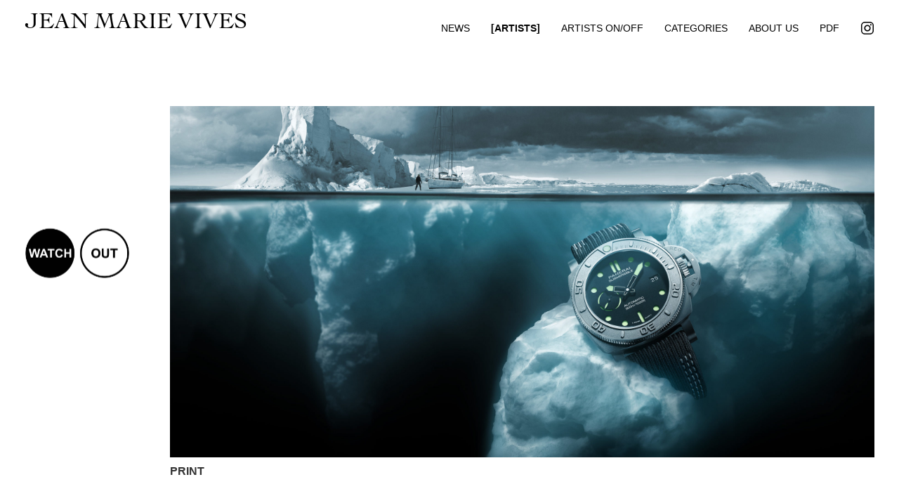

--- FILE ---
content_type: text/html; charset=UTF-8
request_url: https://watchout.fr/artiste/jean-marie-vives/
body_size: 12681
content:

<!doctype html>
<html lang="fr-FR" xmlns:og="http://ogp.me/ns#" xmlns:fb="http://ogp.me/ns/fb#" class="no-js">
	<head>
		<meta charset="UTF-8">
		<title>  Jean Marie Vives : Watch Out</title>

		<link href="//www.google-analytics.com" rel="dns-prefetch">
        <link href="https://watchout.fr/wp-content/themes/watchout_V6/img/icons/favicon.ico" rel="shortcut icon">
        <link href="https://watchout.fr/wp-content/themes/watchout_V6/img/icons/touch.png" rel="apple-touch-icon-precomposed">
        
        <!--<link href='/css/bootstrap.min.css' rel='stylesheet' type='text/css'> -->
		 <link href="https://fonts.googleapis.com/css2?family=Playfair+Display:wght@400;700&display=swap" rel="stylesheet">
        

		<meta http-equiv="X-UA-Compatible" content="IE=edge,chrome=1">
		<meta name="viewport" content="width=device-width, initial-scale=1.0">
		<meta name="description" content="Depuis plus de 15 ans, Watch Out et ses artistes collaborent avec les plus grandes agences de publicité en France et dans le monde.">


		<!-- UIkit CSS -->
		<link rel="stylesheet" href="https://watchout.fr/wp-content/themes/watchout_V6/css/uikit.min.css" />

		<!-- UIkit JS -->
		<script src="https://watchout.fr/wp-content/themes/watchout_V6/js/lib/uikit.min.js"></script>
		<script src="https://watchout.fr/wp-content/themes/watchout_V6/js/lib/uikit-icons.min.js"></script>

		<!-- Loconative -->
		<script src="https://watchout.fr/wp-content/themes/watchout_V6/js/lib/loconative-scroll.min.js"></script>
				
				
		<link rel="alternate" hreflang="en-us" href="https://watchout.fr/artiste/jean-marie-vives/?lang=en" />
<link rel="alternate" hreflang="fr-fr" href="https://watchout.fr/artiste/jean-marie-vives/" />
<link rel='dns-prefetch' href='//s.w.org' />
		<script type="text/javascript">
			window._wpemojiSettings = {"baseUrl":"https:\/\/s.w.org\/images\/core\/emoji\/13.0.0\/72x72\/","ext":".png","svgUrl":"https:\/\/s.w.org\/images\/core\/emoji\/13.0.0\/svg\/","svgExt":".svg","source":{"concatemoji":"https:\/\/watchout.fr\/wp-includes\/js\/wp-emoji-release.min.js?ver=5.5.3"}};
			!function(e,a,t){var r,n,o,i,p=a.createElement("canvas"),s=p.getContext&&p.getContext("2d");function c(e,t){var a=String.fromCharCode;s.clearRect(0,0,p.width,p.height),s.fillText(a.apply(this,e),0,0);var r=p.toDataURL();return s.clearRect(0,0,p.width,p.height),s.fillText(a.apply(this,t),0,0),r===p.toDataURL()}function l(e){if(!s||!s.fillText)return!1;switch(s.textBaseline="top",s.font="600 32px Arial",e){case"flag":return!c([127987,65039,8205,9895,65039],[127987,65039,8203,9895,65039])&&(!c([55356,56826,55356,56819],[55356,56826,8203,55356,56819])&&!c([55356,57332,56128,56423,56128,56418,56128,56421,56128,56430,56128,56423,56128,56447],[55356,57332,8203,56128,56423,8203,56128,56418,8203,56128,56421,8203,56128,56430,8203,56128,56423,8203,56128,56447]));case"emoji":return!c([55357,56424,8205,55356,57212],[55357,56424,8203,55356,57212])}return!1}function d(e){var t=a.createElement("script");t.src=e,t.defer=t.type="text/javascript",a.getElementsByTagName("head")[0].appendChild(t)}for(i=Array("flag","emoji"),t.supports={everything:!0,everythingExceptFlag:!0},o=0;o<i.length;o++)t.supports[i[o]]=l(i[o]),t.supports.everything=t.supports.everything&&t.supports[i[o]],"flag"!==i[o]&&(t.supports.everythingExceptFlag=t.supports.everythingExceptFlag&&t.supports[i[o]]);t.supports.everythingExceptFlag=t.supports.everythingExceptFlag&&!t.supports.flag,t.DOMReady=!1,t.readyCallback=function(){t.DOMReady=!0},t.supports.everything||(n=function(){t.readyCallback()},a.addEventListener?(a.addEventListener("DOMContentLoaded",n,!1),e.addEventListener("load",n,!1)):(e.attachEvent("onload",n),a.attachEvent("onreadystatechange",function(){"complete"===a.readyState&&t.readyCallback()})),(r=t.source||{}).concatemoji?d(r.concatemoji):r.wpemoji&&r.twemoji&&(d(r.twemoji),d(r.wpemoji)))}(window,document,window._wpemojiSettings);
		</script>
		<style type="text/css">
img.wp-smiley,
img.emoji {
	display: inline !important;
	border: none !important;
	box-shadow: none !important;
	height: 1em !important;
	width: 1em !important;
	margin: 0 .07em !important;
	vertical-align: -0.1em !important;
	background: none !important;
	padding: 0 !important;
}
</style>
	<link rel='stylesheet' id='wp-block-library-css'  href='https://watchout.fr/wp-includes/css/dist/block-library/style.min.css?ver=5.5.3' media='all' />
<link rel='stylesheet' id='contact-form-7-css'  href='https://watchout.fr/wp-content/plugins/contact-form-7/includes/css/styles.css?ver=4.4.1' media='all' />
<link rel='stylesheet' id='wpml-legacy-dropdown-0-css'  href='//watchout.fr/wp-content/plugins/sitepress-multilingual-cms/templates/language-switchers/legacy-dropdown/style.min.css?ver=1' media='all' />
<style id='wpml-legacy-dropdown-0-inline-css' type='text/css'>
.wpml-ls-statics-shortcode_actions{background-color:#ffffff;}.wpml-ls-statics-shortcode_actions, .wpml-ls-statics-shortcode_actions .wpml-ls-sub-menu, .wpml-ls-statics-shortcode_actions a {border-color:#cdcdcd;}.wpml-ls-statics-shortcode_actions a {color:#444444;background-color:#ffffff;}.wpml-ls-statics-shortcode_actions a:hover,.wpml-ls-statics-shortcode_actions a:focus {color:#000000;background-color:#eeeeee;}.wpml-ls-statics-shortcode_actions .wpml-ls-current-language>a {color:#444444;background-color:#ffffff;}.wpml-ls-statics-shortcode_actions .wpml-ls-current-language:hover>a, .wpml-ls-statics-shortcode_actions .wpml-ls-current-language>a:focus {color:#000000;background-color:#eeeeee;}
</style>
<link rel='stylesheet' id='html5blank-css'  href='https://watchout.fr/wp-content/themes/watchout_V6/style.css?ver=3.0' media='all' />
<script type='text/javascript' src='https://watchout.fr/wp-includes/js/jquery/jquery.js?ver=1.12.4-wp' id='jquery-core-js'></script>
<script type='text/javascript' src='//watchout.fr/wp-content/plugins/sitepress-multilingual-cms/templates/language-switchers/legacy-dropdown/script.min.js?ver=1' id='wpml-legacy-dropdown-0-js'></script>
<link rel="https://api.w.org/" href="https://watchout.fr/wp-json/" /><link rel="alternate" type="application/json+oembed" href="https://watchout.fr/wp-json/oembed/1.0/embed?url=https%3A%2F%2Fwatchout.fr%2Fartiste%2Fjean-marie-vives%2F" />
<link rel="alternate" type="text/xml+oembed" href="https://watchout.fr/wp-json/oembed/1.0/embed?url=https%3A%2F%2Fwatchout.fr%2Fartiste%2Fjean-marie-vives%2F&#038;format=xml" />
<meta name="generator" content="WPML ver:4.4.10 stt:1,4;" />
<script type="text/javascript">
            var ajaxurl = "https://watchout.fr/wp-admin/admin-ajax.php";
          </script>
<!-- START - Open Graph and Twitter Card Tags 3.0.0 -->
 <!-- Facebook Open Graph -->
  <meta property="og:locale" content="fr_FR"/>
  <meta property="og:site_name" content="Watch Out"/>
  <meta property="og:title" content="Jean Marie Vives"/>
  <meta property="og:url" content="https://watchout.fr/artiste/jean-marie-vives/"/>
  <meta property="og:type" content="article"/>
  <meta property="og:description" content="Jean Marie Vives est l’artiste pionnier du matte painting en France. Il a d’abord exercé son art pour le cinéma pendant une trentaine d’années. D’Amélie Poulain à Alien Resurrection en passant par Peut-être de Cédric Klapisch, il est à l’origine d’une grande pluralité d’images.

Après avoir travai"/>
  <meta property="og:image" content="https://watchout.fr/wp-content/uploads/2016/03/Titanium_7-scaled-1.jpg"/>
  <meta property="og:image:url" content="https://watchout.fr/wp-content/uploads/2016/03/Titanium_7-scaled-1.jpg"/>
  <meta property="og:image:secure_url" content="https://watchout.fr/wp-content/uploads/2016/03/Titanium_7-scaled-1.jpg"/>
 <!-- Google+ / Schema.org -->
  <meta itemprop="name" content="Jean Marie Vives"/>
  <meta itemprop="headline" content="Jean Marie Vives"/>
  <meta itemprop="description" content="Jean Marie Vives est l’artiste pionnier du matte painting en France. Il a d’abord exercé son art pour le cinéma pendant une trentaine d’années. D’Amélie Poulain à Alien Resurrection en passant par Peut-être de Cédric Klapisch, il est à l’origine d’une grande pluralité d’images.

Après avoir travai"/>
  <meta itemprop="image" content="https://watchout.fr/wp-content/uploads/2016/03/Titanium_7-scaled-1.jpg"/>
  <meta itemprop="author" content="Anne"/>
  <!--<meta itemprop="publisher" content="Watch Out"/>--> <!-- To solve: The attribute publisher.itemtype has an invalid value -->
 <!-- Twitter Cards -->
  <meta name="twitter:title" content="Jean Marie Vives"/>
  <meta name="twitter:url" content="https://watchout.fr/artiste/jean-marie-vives/"/>
  <meta name="twitter:description" content="Jean Marie Vives est l’artiste pionnier du matte painting en France. Il a d’abord exercé son art pour le cinéma pendant une trentaine d’années. D’Amélie Poulain à Alien Resurrection en passant par Peut-être de Cédric Klapisch, il est à l’origine d’une grande pluralité d’images.

Après avoir travai"/>
  <meta name="twitter:image" content="https://watchout.fr/wp-content/uploads/2016/03/Titanium_7-scaled-1.jpg"/>
  <meta name="twitter:card" content="summary_large_image"/>
 <!-- SEO -->
 <!-- Misc. tags -->
 <!-- is_singular -->
<!-- END - Open Graph and Twitter Card Tags 3.0.0 -->
	
	           
	          
           

	</head>
	<body class="artiste-template-default single single-artiste postid-44 jean-marie-vives">

	<a uk-icon="icon : menu; ratio: 1.5" class=" burgerIcon uk-icon-button" href="#modal-full" uk-toggle ></a>

        <div id="modal-full" class="uk-modal-full menu-mobile" uk-modal>
            <div class="uk-modal-dialog uk-height-viewport contient-menu-mobile">
                <button class="uk-modal-close-full uk-close-large" type="button" uk-close></button>
				<ul class="uk-nav-default uk-nav-parent-icon" uk-nav>
					<li><a href="https://watchout.fr" style="margin-left:0; padding-left:0;">HOME</a></li>
					<li><a href="https://watchout.fr" style="margin-left:0; padding-left:0;">NEWS</a></li>
                    <li class="uk-parent"><a href="#">ARTISTS</a>
                            <ul class="artiste-en-liste uk-nav-sub list_artists_mobile">  
	<li><a href="https://watchout.fr/all-the-artists/">View all</a></li>
	        <li><a href="https://watchout.fr/artiste/berenice-goldmann/">Berenice Golmann</a></li>
            <li><a href="https://watchout.fr/artiste/nathalie-liu/">Natalie Liu</a></li>
            <li><a href="https://watchout.fr/artiste/culte-commun/">Culte Commun</a></li>
            <li><a href="https://watchout.fr/artiste/george-tyebcho/">George Tyebcho</a></li>
            <li><a href="https://watchout.fr/artiste/hugo-fournier/">Hugo Fournier</a></li>
            <li><a href="https://watchout.fr/artiste/anomaly/">Anomaly</a></li>
            <li><a href="https://watchout.fr/artiste/kippik/">Studio Kippik</a></li>
            <li><a href="https://watchout.fr/artiste/studio-aistoria/">Studio AISTORIA</a></li>
            <li><a href="https://watchout.fr/artiste/nikopicto/">Nikopicto</a></li>
            <li><a href="https://watchout.fr/artiste/josephine-peters/">Josephine Peters</a></li>
            <li><a href="https://watchout.fr/artiste/jean-marie-vives/">Jean Marie Vives</a></li>
            <li><a href="https://watchout.fr/artiste/salamagica/">Salamagica</a></li>
            <li><a href="https://watchout.fr/artiste/morten-borgestad/">Morten Borgestad</a></li>
            <li><a href="https://watchout.fr/artiste/haven-najjar/">Zaven Najjar</a></li>
            <li><a href="https://watchout.fr/artiste/thien-co-pham/">Thiên-Co Pham</a></li>
            <li><a href="https://watchout.fr/artiste/caroline-vang/">Caroline Vang</a></li>
            <li><a href="https://watchout.fr/artiste/romain-laurent/">Romain Laurent</a></li>
            <li><a href="https://watchout.fr/artiste/antoine-magnien/">Antoine Magnien</a></li>
            <li><a href="https://watchout.fr/artiste/nicolas-koenig/">Nicolas Koenig</a></li>
    </ul>



                    </li>
					<li><a href="https://watchout.fr/on-off/" style="margin-left:0; padding-left:0;">ARTISTS ON/OFF</a></li>
					<li class="uk-parent"><a href="#">CATEGORIES</a>
						<ul class="uk-nav-sub"> 
							<div uk-grid class="uk-grid liste-cat-mobile">
								<div style="width: calc(50% - 40px)" class="uk-first-column">
									<ul class="terms-profil uk-nav uk-navbar-dropdown-nav"><li><a href="https://watchout.fr/profil/3d/" title="View all post filed under 3D">3D</a></li><li><a href="https://watchout.fr/profil/luxe/" title="View all post filed under Luxe">Luxe</a></li><li><a href="https://watchout.fr/profil/cgi/" title="View all post filed under CGI">CGI</a></li><li><a href="https://watchout.fr/profil/print/" title="View all post filed under Print">Print</a></li><li><a href="https://watchout.fr/profil/film/?filtre=film" title="View all post filed under Film">Film</a></li><li><a href="https://watchout.fr/profil/ai/" title="View all post filed under AI">AI</a></li><li><a href="https://watchout.fr/profil/matte-painters/" title="View all post filed under Matte Painter">Matte Painter</a></li><li><a href="https://watchout.fr/profil/illustrators/" title="View all post filed under Illustrator">Illustrator</a></li><li><a href="https://watchout.fr/profil/photographers/" title="View all post filed under Photographer">Photographer</a></li></ul>									<!--
									<ul class="terms-profil uk-nav uk-navbar-dropdown-nav">
										<br><br>
										<li><a href="">Awards</a></li>
									</ul>
									-->
								</div>
								<!--
								<div style="width: calc()50% - 40px)">
									<ul class="terms-profil uk-nav uk-navbar-dropdown-nav">
																			</ul>
								</div>
								-->
							</div>
						</ul>
                    </li>
										<li><a href="https://watchout.fr/about/" uk-toggle>ABOUT US</a></li>
					<li><a href="https://watchout.fr/pdf/">PDF</a></li>
				</ul>   
				<p>
                                    <a href="https://www.instagram.com/watchoutagency/" uk-icon="icon : instagram; ratio: 0.7" target="_blank"></a>&nbsp;&nbsp;
                                    <a href="https://www.linkedin.com/company/watchout-agency/" uk-icon="icon : linkedin; ratio: 0.7" target="_blank"></a>&nbsp;&nbsp;
                                    <a href="https://www.behance.net/watchout" uk-icon="icon: behance; ratio: 0.9" target="_blank"></a>&nbsp;&nbsp;
                                </p> 
            </div>
        </div>

		

			
<a name="top" id="top"></a>



 
<div class="wrapper_empagement menu-header">
    <div>
        <nav class="uk-navbar-container uk-padding-remove-vertical" uk-navbar style="background-color:#FFF;">
            <div class="uk-navbar-left main-menu">
                <ul class="uk-navbar-nav">
                    <h1 class="petitTitre cochin textTransformUppercase">
                        <a href="https://watchout.fr/artiste/jean-marie-vives/">Jean Marie Vives</a>                    </h1>
                                        <div class="download-pdf-artiste">
                                            </div>
                    
                </ul>
                <ul class="uk-navbar-nav">
                    <li class="logoHeader"></li>
					<li><a href="https://watchout.fr" style="padding-left:10px;">NEWS</a></li>
                    <li class="uk-active"><a href=""><b>[ARTISTS]</b></a>
                        <div class="uk-navbar-dropdown">
                            <ul class="artiste-en-liste uk-nav uk-navbar-dropdown-nav">  
	<li><a href="">View all</a></li>
	        <li><a href="https://watchout.fr/artiste/unicorn-paris/">Unicorn Paris</a></li>
            <li><a href="https://watchout.fr/artiste/mnfst/">MNFST</a></li>
            <li><a href="https://watchout.fr/artiste/berenice-goldmann/">Berenice Golmann</a></li>
            <li><a href="https://watchout.fr/artiste/nathalie-liu/">Natalie Liu</a></li>
            <li><a href="https://watchout.fr/artiste/culte-commun/">Culte Commun</a></li>
            <li><a href="https://watchout.fr/artiste/george-tyebcho/">George Tyebcho</a></li>
            <li><a href="https://watchout.fr/artiste/hugo-fournier/">Hugo Fournier</a></li>
            <li><a href="https://watchout.fr/artiste/anomaly/">Anomaly</a></li>
            <li><a href="https://watchout.fr/artiste/kippik/">Studio Kippik</a></li>
            <li><a href="https://watchout.fr/artiste/studio-aistoria/">Studio AISTORIA</a></li>
            <li><a href="https://watchout.fr/artiste/nikopicto/">Nikopicto</a></li>
            <li><a href="https://watchout.fr/artiste/josephine-peters/">Josephine Peters</a></li>
            <li><a href="https://watchout.fr/artiste/jean-marie-vives/">Jean Marie Vives</a></li>
            <li><a href="https://watchout.fr/artiste/salamagica/">Salamagica</a></li>
            <li><a href="https://watchout.fr/artiste/morten-borgestad/">Morten Borgestad</a></li>
            <li><a href="https://watchout.fr/artiste/haven-najjar/">Zaven Najjar</a></li>
            <li><a href="https://watchout.fr/artiste/thien-co-pham/">Thiên-Co Pham</a></li>
            <li><a href="https://watchout.fr/artiste/caroline-vang/">Caroline Vang</a></li>
            <li><a href="https://watchout.fr/artiste/studio-kippik/">Studio Kippik OFF</a></li>
            <li><a href="https://watchout.fr/artiste/romain-laurent/">Romain Laurent</a></li>
            <li><a href="https://watchout.fr/artiste/posthuman-studio/">Posthuman</a></li>
            <li><a href="https://watchout.fr/artiste/antoine-magnien/">Antoine Magnien</a></li>
            <li><a href="https://watchout.fr/artiste/nicolas-koenig/">Nicolas Koenig</a></li>
            <li><a href="https://watchout.fr/artiste/futuredeluxe/">FutureDeluxe</a></li>
            <li><a href="https://watchout.fr/artiste/tendril-studio/">TENDRIL</a></li>
            <li><a href="https://watchout.fr/artiste/studio-braasch/">Studio Brasch</a></li>
    </ul>



                        </div>
                    </li>
					<li><a href="https://watchout.fr/on-off/">ARTISTS ON/OFF</a></li>
                    <li><a href="#">CATEGORIES</a>
						<div uk-dropdown="delay-hide: 0; duration: 0" class="uk-navbar-dropdown">
    <ul class="uk-nav uk-navbar-dropdown-nav">
		<!--<li><a href="">All</a></li>-->
		 		<ul class="terms-profil uk-nav uk-navbar-dropdown-nav"><li><a href="https://watchout.fr/profil/3d/" title="View all post filed under 3D">3D</a></li><li><a href="https://watchout.fr/profil/luxe/" title="View all post filed under Luxe">Luxe</a></li><li><a href="https://watchout.fr/profil/cgi/" title="View all post filed under CGI">CGI</a></li><li><a href="https://watchout.fr/profil/print/" title="View all post filed under Print">Print</a></li><li><a href="https://watchout.fr/profil/film/?filtre=film" title="View all post filed under Film">Film</a></li><li><a href="https://watchout.fr/profil/ai/" title="View all post filed under AI">AI</a></li><li><a href="https://watchout.fr/profil/matte-painters/" title="View all post filed under Matte Painter">Matte Painter</a></li><li><a href="https://watchout.fr/profil/illustrators/" title="View all post filed under Illustrator">Illustrator</a></li><li><a href="https://watchout.fr/profil/photographers/" title="View all post filed under Photographer">Photographer</a></li></ul>		<!--<hr>-->
		    </ul>                            
</div>                    </li>
					<!--<li><a href="#modal-about" uk-toggle>ABOUT US</a></li>-->
                                        <li><a href="https://watchout.fr/about/">ABOUT US</a></li>
					<li><a href="https://watchout.fr/pdf/">PDF</a></li>
					<li><a href="https://www.instagram.com/watchoutagency/" uk-icon="instagram" target="_blank"></a></li>
                </ul>    
            </div>

            
        </nav>
    </div>
</div>
<div id="logo">
    <a href="https://watchout.fr"><img src="https://watchout.fr/wp-content/themes/watchout_V6/img/WO_logo_header.png" class="" uk-scrollspy="cls:uk-animation-fade"></a>
</div>	


<div data-scroll-container class="contientPage">














 <!-- wrapper -->
<div class="wrapper">

	<div class="wrapper_marge wrapper_marge_petite">
		<main role="main">
			<div class="wrapper_empagement">
			<!-- section -->
			<section>


			<div class="contenuDroit paddingBottomMargeBottom" style="position:relative">
					<div class="wrapperSousNav">

												  

							<div class="displayFlex alignItemsCenter titreMobile">
																									<h1 class="petitTitre cochin textTransformUppercase">
										<a href="https://watchout.fr/artiste/jean-marie-vives/">Jean Marie Vives</a>									</h1>
							</div>
								

																																																

								

								

								
																		
								<div class="categoriesDeLartiste grid_par_1">
																			<div data-width="14578.587699317" class="blocCat_1">
											<a href="https://watchout.fr/projects/jean-marie-vives/print">
												<div class="imageCategorieDeProjet uk-overflow-hidden">
																											<img src="https://watchout.fr/wp-content/uploads/2016/03/Titanium_7-scaled-1.jpg">
																									</div>	
												<div class="titreCategorieDeProjet">
													<h2>Print</h2>
												</div>	
											</a>	
										</div>
																</div>

																<ul class="profil_blocArtiste uk-text-meta info_card">
									<li>CGI&nbsp;</li><li>Print&nbsp;</li><li>Matte Painter&nbsp;</li><li>Photographer</li>								</ul>

								<div class="biographie displayFlex gapMargeEmpagement uk-animation-slide-bottom-small">
									<div style="width: 70%;" class="texteBio">

											<div class="flex flexAlignItemsEnd">
												<h3 class="cochin textTransformUppercase">Biography</h3>
												<ul uk-tab class="uk-flex-left switcherLangueBio" connect=".bio" >
													<li class="uk-active"><a href="#">FR</a></li>
													<li><a href="#">EN</a></li>
												</ul>
										
											</div>
											<ul class="uk-switcher bio cochin">
												<li><p>Jean Marie Vives est l’artiste pionnier du matte painting en France. Il a d’abord exercé son art pour le cinéma pendant une trentaine d’années. D’Amélie Poulain à Alien Resurrection en passant par Peut-être de Cédric Klapisch, il est à l’origine d’une grande pluralité d’images.</p>
<p>Après avoir travaillé avec de grands noms du septième art, Jean-Marie débute en 2002 une nouvelle carrière en Print dans la publicité. Il rencontre très vite un véritable succès, tel qu’il remporte deux Lions d’Or pour BMW et un Lion de Bronze dans la catégorie Presse pour Jeep à Cannes.</p>
</li>
												<li class="uk-active"><p>Jean Marie Vives is the pioneer artist of matte painting in France. He first practiced his art for the cinema during about thirty years. From Amélie Poulain to Alien Resurrection as well as Peut-être by Cédric Klapisch, he is the source of a great plurality of images.</p>
<p>After working with big names in the seventh art, Jean-Marie began a new career in Print advertising in 2002. He quickly met with real success, such as winning two Golden Lions for BMW and a Bronze Lion in the Press category for Jeep in Cannes.</p>
</li>
											</ul>

									</div>
									<div style="width: 30%;" class="texteClients">
										<h3 class="cochin textTransformUppercase">Clients</h3>
																					<div class="bio cochin"><p>Lancôme, Richelieu, Honda, McDonald’s, Honda, Peugeot, Jeep, Panerai, The Guardian, Roger Dubuis, Stella Artois, Orange, BMW, …</p>
</div>
																													</div>
								</div>
						
							
															</div> <!-- isotopImages -->
			</div> <!-- contenuDroit -->
			<div class="clear"></div>
			</section>
			</div> <!-- Fin wrapper_empagement -->
		</main>

			


















	</div><!-- /wrapper marge -->
</div><!-- /wrapper -->







<script src="https://watchout.fr/wp-content/themes/watchout_V6/js/lib/player.js" type="text/javascript"></script>
<script src="https://watchout.fr/wp-content/themes/watchout_V6/js/lib/imagesLoaded.js" type="text/javascript"></script>


    
    <script type="text/javascript">



    jQuery(document).ready(function($){
		var gap = 20;
		var nombreDeCategorie = 1;
		
		// Récupérer les types de chaque bloc depuis PHP
		var typeBlocs = {
			1: "print",		};

		function resizeMoiToutCa(){
			var gap = 20;
			var containerWidth = $('.categoriesDeLartiste').width();
			var totalGapWidth;
			var availableWidth;

			function getWidthByType(type, totalBlocks, hasMoving) {
				if (type === 'moving') {
					switch(totalBlocks) {
						case 1: return 100;
						case 2: return hasHalfMoving ? 70 : 60;
						case 3: return hasHalfMoving ? 45 : 40;
						case 4: return hasHalfMoving ? 35 : 30;
					}
				} else if (type === 'print') {
					if (hasMoving) {
						switch(totalBlocks) {
							case 2: return hasHalfMoving ? 50 : 40;
							case 3: return hasHalfMoving ? 35 : 30;
							case 4: return hasHalfMoving ? 30 : 25;
						}
					} else {
						return getWidthByType('moving', totalBlocks, false);
					}
				} else if (type === 'half-moving') {
					switch(totalBlocks) {
						case 2: return 30;
						case 3: return 20;
						case 4: return 15;
						default: return 100;
					}
				}
			}

			if($(window).width() > 1100) {
				// Vérifier si 'moving' et 'half-moving' existent parmi les blocs
				var hasMoving = Object.values(typeBlocs).includes('moving');
				var hasHalfMoving = Object.values(typeBlocs).includes('half-moving');
				
				// Calculer les gaps
				totalGapWidth = gap * (nombreDeCategorie - 1);
				availableWidth = containerWidth - totalGapWidth;

				// Calculer et appliquer les largeurs pour chaque bloc
				for(var i = 1; i <= nombreDeCategorie; i++) {
					var type = typeBlocs[i];
					var width = getWidthByType(type, nombreDeCategorie, hasMoving);
					
					// Convertir en pourcentage en tenant compte des gaps
					var finalWidth = (width * availableWidth / 100) / containerWidth * 100;
					$('.blocCat_' + i).css({'width': finalWidth + '%'});
				}

			} else if($(window).width() > 650) {
				// Responsive tablette : 2 colonnes maximum
				if(nombreDeCategorie <= 2) {
					$('.blocCat_1').css({'width': '48%'});
					$('.blocCat_2').css({'width': '52%'});
				} else {
					// Pour 3 ou 4 blocs : disposition en grille
					$('.blocCat_1, .blocCat_2').css({'width': '50%'});
					$('.blocCat_3, .blocCat_4').css({'width': '50%'});
				}
			} else {
				// Mobile (< 650px) : tous les blocs en full width
				$('.blocCat_1, .blocCat_2, .blocCat_3, .blocCat_4').css({'width': '100%'});
			}

			$('.categoriesDeLartiste').addClass('show');
		}
		$( window ).resize(function() {
			resizeMoiToutCa();
		});

		function initCategoriesDisplay() {
			// Fonction pour vérifier si une vidéo est chargée
			function checkVideoLoaded(video) {
				return new Promise((resolve) => {
					if (video.readyState >= 3) {
						resolve();
					} else {
						video.addEventListener('canplay', () => resolve());
					}
				});
			}

			// Attendre que toutes les images et vidéos soient chargées
			Promise.all([
				new Promise((resolve) => {
					$('.categoriesDeLartiste').imagesLoaded(() => resolve());
				}),
				...Array.from($('.categoriesDeLartiste video')).map(video => checkVideoLoaded(video))
			]).then(() => {
				// Calculer les tailles avant l'animation
				resizeMoiToutCa();
				
				// Ajouter la classe show après un court délai
				requestAnimationFrame(() => {
					setTimeout(() => {
						$('.categoriesDeLartiste').addClass('show');
					}, 100);
				});
			});
		}

		// Lancer l'initialisation
		initCategoriesDisplay();
				  	 
  }); // REAADY
 </script>
 



</div><!-- contientPage -->
		

		<!--  MODAL ABOUT -->
		<div id="modal-about" class="uk-modal-full" uk-modal>
            <div class="uk-modal-dialog uk-padding-large ">
                <button class="uk-modal-close-full uk-close-large" type="button" uk-close></button>
                <div class="uk-background-default uk-width-1-1" uk-height-viewport>
                    <div uk-grid>
                        <div class="uk-width-1-2@m uk-padding-large">
							<a href="https://watchout.fr"><img src="https://watchout.fr/wp-content/themes/watchout_V6/img/WO_logo_header.png" style="width:170px; height:auto" class="" uk-scrollspy="cls:uk-animation-fade"></a>
                            
                            <p><h3>Contact</h3>
                                Agent & Producer / Anne Lecerf / <a href="mailto:anne.lecerf@watchout.fr" class="linkNoir">anne.lecerf@watchout.fr</a><br>
                                Producer / Virginie Couturier / <a href="mailto:virginie@watchout.fr" class="linkNoir">virginie@watchout.fr</a><br>
                                DA & Production / Lenaelle Saudubray / <a href="mailto:lenaelle@watchout.fr" class="linkNoir">lenaelle@watchout.fr</a><br><br> 
                                5, villa d'Hauterive 75019 PARIS<bR>
                                01 42 25 10 35<br>
                                <p>
                                    <a href="https://www.instagram.com/watchoutagency/" uk-icon="instagram" target="_blank"></a>&nbsp;&nbsp;
                                    <a href="https://www.linkedin.com/company/watchout-agency/" uk-icon="linkedin" target="_blank"></a>&nbsp;&nbsp;
                                    <a href="https://www.behance.net/watchout" uk-icon="icon: behance; ratio: 1.15" target="_blank"></a>&nbsp;&nbsp;
                                    <!--<a href="" uk-icon="facebook" target="_blank"></a>&nbsp;&nbsp;-->
                                    <a href="vimeo.com/user47610506" uk-icon="vimeo" target="_blank"></a>
                                </p>
                                
                    
                                <h3 style="margin-bottom:0">Sign up to our newsletter</h3>
                                
                                <!--<iframe frameborder="0" scrolling="no" marginheight="0" marginwidth="0" src="https://app.mailjet.com/widget/iframe/1IuN/RY" width="100%" height="110"></iframe>-->
                                <iframe data-w-type="embedded" frameborder="0" scrolling="no" marginheight="0" marginwidth="0" src="https://t1rn.mjt.lu/wgt/t1rn/4ym/form?c=69b29485" width="100%"></iframe>
                                <script type="text/javascript" src="https://app.mailjet.com/pas-nc-embedded-v1.js"></script>
                        </div>
                        <div class="uk-width-1-2@m uk-padding-large colonneBio">
                            <H3 class="uk-text-justify">
                                                                                                                                <ul uk-tab class="uk-flex-right">
                                    <li><a href="#">FR</a></li>
                                    <li class="uk-active"><a href="#">EN</a></li>
                                </ul>

                                <ul class="uk-switcher uk-margin">
                                    <li><div class="">
<div class="">Watch Out est une agence de talents visuels dédiée dans la création d’images haut de gamme, puissantes et singulières. &nbsp;</div>
<div class="">Depuis plus de 20 ans, nous réunissons à Paris une constellation d’artistes visionnaires au service des plus grandes marques de luxe, de beauté, de mode et de culture. &nbsp;</div>
<div class="">Spécialiste de l’image conceptuelle, de la 3D et du Matte Painting, l’agence explore sans cesse les frontières entre photographie, art digital et narration visuelle. &nbsp;&nbsp;</div>
<div class="">Chaque projet est une aventure sur-mesure, du shoot à la post-production, où les techniques se croisent, se mélangent, s’inventent.&nbsp;</div>
<div class="">Maîtrise technique, exigence artistique, narration sur-mesure : chaque image naît de la rencontre entre vision créative et innovation. &nbsp;&nbsp;</div>
<div class="">Nous collaborons avec les plus grandes marques de luxe, de la beauté, de la mode ou de la culture, en France et à l’international.&nbsp;</div>
<div class="">Agences, annonceurs, maisons iconiques ou nouveaux créateurs : tous partagent notre goût pour l’image forte, originale et intemporelle. &nbsp;</div>
<div class="">&nbsp;</div>
<div class="">&nbsp;</div>
<div class="">&nbsp;Chez Watch Out, chaque projet est une œuvre. Chaque talent, une force. Chaque image, une signature.&nbsp;</div>
</div>
<div class="">&nbsp;</div>
<div class="">Notre mission : donner vie à des univers visuels puissants, durables, et profondément humains. &nbsp;</div>
<div class="page" title="Page 68">
<div class="section">
<div class="layoutArea">
<div class="column">
<p><strong>Clients</strong> : Cartier &#8211; Lancôme &#8211; Buccellati &#8211; Kérastase &#8211; Coty &#8211; Chanel &#8211; Amnesty International &#8211; Audi &#8211; Cacharel &#8211; Disney &#8211; Eric Bompard &#8211; Givenchy &#8211; Jaeger-LeCoultre &#8211; Jeep &#8211; L’Oréal &#8211; Le Bon Marché &#8211; Nike &#8211; Panerai &#8211; Philharmonie de Paris &#8211; Roger Dubuis &#8211; Schweppes &#8211; <span style="font-size: inherit;">Sea Shepherd &#8211; WWF &#8211; Lacoste&#8230;</span></p>
</div>
</div>
</div>
</div>


<p><strong>Awards :</strong>&nbsp;</p>



<p><strong>Salamagica</strong></p>



<ul><li><strong>VW Dream Pack :</strong> Bronze Print &amp; Publishing Lions at Cannes Festival</li><li><strong>Stabilo Boss :</strong> Silver Lion at Cannes Festival</li><li><strong>Ecofile :</strong> Gold &amp; Silver Outdoor Lions at Cannes Festival</li></ul>



<p><strong>Morten Borgestad</strong></p>



<ul><li><strong>Nordea :</strong> Bronze Film Lion at Cannes Festival</li><li><strong>Nordea :</strong> Bronze Film Lion at Cannes Festival</li></ul>



<p><strong>Jean Marie Vives</strong></p>



<ul><li><strong>Jeep :</strong> Bronze Press Lion at Cannes Festival</li><li><strong>BMW :</strong> Two Gold Lions at Cannes Festival &nbsp;</li></ul>



<p><strong>Antoine Magnien</strong></p>



<ul><li><strong>Miyabi :</strong> Shortlisted at Cannes Lions</li><li><strong>Amnesty International :</strong> Grand Prix of the Citizen Campaign organized by the AACC</li><li><strong>Naturalia :</strong> Gold Award category use of typography in print advertising from the Club des Directeurs Artistiques</li></ul>



<p></p>
</li>
                                    <li class="uk-active"><p>Created by Anne Lecerf, Watch Out has established itself as one of the leading agencies in Paris in the field of conceptual photography, 3D, and matte painting. The agency brings together CGI artists, photographers, illustrators, matte painters, set designers, and directors. Watch Out offers advertising agencies and advertisers a diverse range of talents who confidently mix all artistic techniques, from shooting to post-production, to create custom images in print and film. For over 20 years, Watch Out and its artists have collaborated with the largest advertising agencies and advertisers in France and around the world.</p>
<p><strong>Clients</strong> : Cartier &#8211; Lancôme &#8211; Buccellati &#8211; Kérastase &#8211; Coty &#8211; Chanel &#8211; Amnesty International &#8211; Audi &#8211; Cacharel &#8211; Disney &#8211; Eric Bompard &#8211; Givenchy &#8211; Jaeger-LeCoultre &#8211; Jeep &#8211; L’Oréal &#8211; Le Bon Marché &#8211; Nike &#8211; Panerai &#8211; Philharmonie de Paris &#8211; Roger Dubuis &#8211; Schweppes &#8211; <span style="font-size: inherit;">Sea Shepherd &#8211; WWF &#8211; Lacoste&#8230;</span></p>
<p>&nbsp;</p>
<p><strong>Awards :</strong></p>
<p id="block-cee23a4a-e8c0-40b7-ac85-37efd0dfb25d" class="block-editor-block-list__block wp-block rich-text block-editor-rich-text__editable wp-block" tabindex="0" role="textbox" aria-label="Bloc paragraphe" aria-multiline="true" data-block="cee23a4a-e8c0-40b7-ac85-37efd0dfb25d" data-type="core/paragraph" data-title="Paragraphe"><strong data-rich-text-format-boundary="true">Salamagica</strong></p>
<ul id="block-fd37d567-5866-415a-93f8-6d0a0b4005f8" class="block-editor-block-list__block wp-block rich-text block-editor-rich-text__editable wp-block" tabindex="0" role="textbox" aria-label="Rédigez une liste…" aria-multiline="true" data-block="fd37d567-5866-415a-93f8-6d0a0b4005f8" data-type="core/list" data-title="Liste">
<li><strong>VW Dream Pack :</strong> Bronze Print &amp; Publishing Lions at Cannes Festival</li>
<li><strong>Stabilo Boss :</strong> Silver Lion at Cannes Festival</li>
<li><strong>Ecofile :</strong> Gold &amp; Silver Outdoor Lions at Cannes Festival</li>
</ul>
<p id="block-dbcf7d5b-6858-4a96-a1ea-2b294662cddb" class="block-editor-block-list__block wp-block rich-text block-editor-rich-text__editable wp-block" tabindex="0" role="textbox" aria-label="Bloc paragraphe" aria-multiline="true" data-block="dbcf7d5b-6858-4a96-a1ea-2b294662cddb" data-type="core/paragraph" data-title="Paragraphe"><strong>Morten Borgestad</strong></p>
<ul id="block-10d46707-290e-4d80-888f-0c51338bf272" class="block-editor-block-list__block wp-block rich-text block-editor-rich-text__editable wp-block" tabindex="0" role="textbox" aria-label="Rédigez une liste…" aria-multiline="true" data-block="10d46707-290e-4d80-888f-0c51338bf272" data-type="core/list" data-title="Liste">
<li><strong>Nordea :</strong> Bronze Film Lion at Cannes Festival</li>
<li><strong>Nordea :</strong> Bronze Film Lion at Cannes Festival</li>
</ul>
<p id="block-ab780909-cf1c-4ce4-a203-8ac3e8e182df" class="block-editor-block-list__block wp-block rich-text block-editor-rich-text__editable wp-block" tabindex="0" role="textbox" aria-label="Bloc paragraphe" aria-multiline="true" data-block="ab780909-cf1c-4ce4-a203-8ac3e8e182df" data-type="core/paragraph" data-title="Paragraphe"><strong>Jean Marie Vives</strong></p>
<ul id="block-4110a6d4-b4d5-4153-8d1a-a1a55a061c9c" class="block-editor-block-list__block wp-block rich-text block-editor-rich-text__editable wp-block" tabindex="0" role="textbox" aria-label="Rédigez une liste…" aria-multiline="true" data-block="4110a6d4-b4d5-4153-8d1a-a1a55a061c9c" data-type="core/list" data-title="Liste">
<li><strong>Jeep :</strong> Bronze Press Lion at Cannes Festival</li>
<li><strong>BMW :</strong> Two Gold Lions at Cannes Festival</li>
</ul>
<p id="block-5c7e0848-4402-4420-aa4e-bcb19c86b62d" class="block-editor-block-list__block wp-block rich-text block-editor-rich-text__editable wp-block" tabindex="0" role="textbox" aria-label="Bloc paragraphe" aria-multiline="true" data-block="5c7e0848-4402-4420-aa4e-bcb19c86b62d" data-type="core/paragraph" data-title="Paragraphe"><strong>Antoine Magnien</strong></p>
<ul id="block-a63650e9-1d5a-42c5-8fe7-af362b7c2b5a" class="block-editor-block-list__block wp-block rich-text block-editor-rich-text__editable is-hovered wp-block" tabindex="0" role="textbox" aria-label="Rédigez une liste…" aria-multiline="true" data-block="a63650e9-1d5a-42c5-8fe7-af362b7c2b5a" data-type="core/list" data-title="Liste">
<li><strong>Miyabi :</strong> Shortlisted at Cannes Lions</li>
<li><strong>Amnesty International :</strong> Grand Prix of the Citizen Campaign organized by the AACC</li>
<li><strong>Naturalia :</strong> Gold Award category use of typography in print advertising from the Club des Directeurs Artistiques</li>
</ul>
<div class="block-list-appender" tabindex="-1"></div>
</li>
                                </ul>


                                
                                
                                
                            </div>
                    </div>
                </div>
            </div>
        </div>

    
        <a class="uk-button uk-button-primary flecheTop" href="#" uk-totop uk-scroll></a>





        <!-- MODAL ARTISTE -->
        <div id="MODAL_ARTISTES" class="uk-modal-full" uk-modal style="z-index:10100">
            <div class="uk-modal-dialog uk-background-default" uk-height-viewport style="max-width: 100vw; max-height: 100vh; overflow: hidden;">
                <button class="uk-modal-close-full uk-close-large" type="button" uk-close></button>
                
                <!-- IMAGES -->
                <div class="artist-images-container">
                    <div class="artist-images-background">
                                                                            <div id="artiste-image-berenice-goldmann" 
                                 class="artist-image position-3" 
                                 style="width: 81%; height: 81%;">
                                <img src="https://watchout.fr/wp-content/uploads/2025/09/Berenice_Golmann_Chaumet.png" alt="Berenice Golmann" loading="lazy" style="width: 100%; height: 100%; object-fit: cover;">                            </div>
                                                    <div id="artiste-image-nathalie-liu" 
                                 class="artist-image position-4" 
                                 style="width: 92%; height: 96%;">
                                <img src="https://watchout.fr/wp-content/uploads/2025/09/Capture-décran-2025-12-04-à-16.56.33-1200x872.png" alt="Natalie Liu" loading="lazy" style="width: 100%; height: 100%; object-fit: cover;">                            </div>
                                                    <div id="artiste-image-culte-commun" 
                                 class="artist-image position-4" 
                                 style="width: 93%; height: 97%;">
                                <img src="https://watchout.fr/wp-content/uploads/2025/05/Capture-décran-2025-10-03-à-11.52.48.png" alt="Culte Commun" loading="lazy" style="width: 100%; height: 100%; object-fit: cover;">                            </div>
                                                    <div id="artiste-image-george-tyebcho" 
                                 class="artist-image position-4" 
                                 style="width: 89%; height: 93%;">
                                <img src="https://watchout.fr/wp-content/uploads/2023/05/Georges-CAT.jpeg" alt="George Tyebcho" loading="lazy" style="width: 100%; height: 100%; object-fit: cover;">                            </div>
                                                    <div id="artiste-image-hugo-fournier" 
                                 class="artist-image position-2" 
                                 style="width: 82%; height: 99%;">
                                <img src="https://watchout.fr/wp-content/uploads/2023/11/Artwork20done20for2040devialet20starring20Dione20OpC3A9ra.2023render2023interior20233d.jpg" alt="Hugo Fournier" loading="lazy" style="width: 100%; height: 100%; object-fit: cover;">                            </div>
                                                    <div id="artiste-image-anomaly" 
                                 class="artist-image position-4" 
                                 style="width: 100%; height: 100%;">
                                <img src="https://watchout.fr/wp-content/uploads/2025/07/anomaly_arcade-ready-1-1200x1600.jpg" alt="Anomaly" loading="lazy" style="width: 100%; height: 100%; object-fit: cover;">                            </div>
                                                    <div id="artiste-image-kippik" 
                                 class="artist-image position-3" 
                                 style="width: 86%; height: 85%;">
                                <img src="https://watchout.fr/wp-content/uploads/2025/07/vankleefalaune.jpg" alt="Studio Kippik" loading="lazy" style="width: 100%; height: 100%; object-fit: cover;">                            </div>
                                                    <div id="artiste-image-studio-aistoria" 
                                 class="artist-image position-5" 
                                 style="width: 100%; height: 96%;">
                                <img src="https://watchout.fr/wp-content/uploads/2025/08/Statement_My_WAY_Campaign_4-1-wpcf_1200x1500.jpg" alt="Studio AISTORIA" loading="lazy" style="width: 100%; height: 100%; object-fit: cover;">                            </div>
                                                    <div id="artiste-image-nikopicto" 
                                 class="artist-image position-1" 
                                 style="width: 100%; height: 98%;">
                                <img src="https://watchout.fr/wp-content/uploads/2023/01/site-Payme_Play_Only_Sound-00237.jpg" alt="Nikopicto" loading="lazy" style="width: 100%; height: 100%; object-fit: cover;">                            </div>
                                                    <div id="artiste-image-josephine-peters" 
                                 class="artist-image position-1" 
                                 style="width: 81%; height: 89%;">
                                <img src="https://watchout.fr/wp-content/uploads/2024/02/joaillerie-12-1200x1200.png" alt="Josephine Peters" loading="lazy" style="width: 100%; height: 100%; object-fit: cover;">                            </div>
                                                    <div id="artiste-image-jean-marie-vives" 
                                 class="artist-image position-5" 
                                 style="width: 99%; height: 80%;">
                                <img src="https://watchout.fr/wp-content/uploads/2016/03/Titanium_7-scaled-1-1200x823.jpg" alt="Jean Marie Vives" loading="lazy" style="width: 100%; height: 100%; object-fit: cover;">                            </div>
                                                    <div id="artiste-image-salamagica" 
                                 class="artist-image position-5" 
                                 style="width: 87%; height: 91%;">
                                <img src="https://watchout.fr/wp-content/uploads/2016/01/Smoking-Kills3-BD.jpg" alt="Salamagica" loading="lazy" style="width: 100%; height: 100%; object-fit: cover;">                            </div>
                                                    <div id="artiste-image-morten-borgestad" 
                                 class="artist-image position-4" 
                                 style="width: 96%; height: 82%;">
                                <img src="https://watchout.fr/wp-content/uploads/2016/01/Sparebank1_bursdag_orginal_2-1-wpcf_1200x1442.jpg" alt="Morten Borgestad" loading="lazy" style="width: 100%; height: 100%; object-fit: cover;">                            </div>
                                                    <div id="artiste-image-haven-najjar" 
                                 class="artist-image position-2" 
                                 style="width: 97%; height: 93%;">
                                <img src="https://watchout.fr/wp-content/uploads/2016/01/WatchOut_ZavenNajjar_IWC.png" alt="Zaven Najjar" loading="lazy" style="width: 100%; height: 100%; object-fit: cover;">                            </div>
                                                    <div id="artiste-image-thien-co-pham" 
                                 class="artist-image position-5" 
                                 style="width: 92%; height: 90%;">
                                <img src="https://watchout.fr/wp-content/uploads/2025/06/CARTIER_TRIO_V8-1200x1440.jpg" alt="Thiên-Co Pham" loading="lazy" style="width: 100%; height: 100%; object-fit: cover;">                            </div>
                                                    <div id="artiste-image-caroline-vang" 
                                 class="artist-image position-1" 
                                 style="width: 98%; height: 88%;">
                                <img src="https://watchout.fr/wp-content/uploads/2025/04/enhanced_7aff3b59-9859-4564-8175-e706029f319c-1200x1789.png" alt="Caroline Vang" loading="lazy" style="width: 100%; height: 100%; object-fit: cover;">                            </div>
                                                    <div id="artiste-image-romain-laurent" 
                                 class="artist-image position-1" 
                                 style="width: 86%; height: 99%;">
                                <img src="https://watchout.fr/wp-content/uploads/2022/12/Adobe_Creativecloud_wide.jpg" alt="Romain Laurent" loading="lazy" style="width: 100%; height: 100%; object-fit: cover;">                            </div>
                                                    <div id="artiste-image-antoine-magnien" 
                                 class="artist-image position-4" 
                                 style="width: 90%; height: 86%;">
                                <img src="https://watchout.fr/wp-content/uploads/2016/01/IMG_2157-pour-site-1-1-wpcf_1200x960.jpg" alt="Antoine Magnien" loading="lazy" style="width: 100%; height: 100%; object-fit: cover;">                            </div>
                                                    <div id="artiste-image-nicolas-koenig" 
                                 class="artist-image position-2" 
                                 style="width: 97%; height: 93%;">
                                <img src="https://watchout.fr/wp-content/uploads/2023/11/DEVIALET9-16_3.jpg" alt="Nicolas Koenig" loading="lazy" style="width: 100%; height: 100%; object-fit: cover;">                            </div>
                                            </div>

                    <div class="artist-image-current"></div>
                </div>

                <!-- MENU -->
                <div class="artist-menu">
                    <div id="listeMenuArtistes" class="uk-flex uk-flex-middle wrapper_empagement" uk-height-viewport>
                        <div class="">
                            <button class="uk-button uk-button-text all" type="button">
                                <H4 class="uk-margin-remove uk-padding-remove uk-text-uppercase">
                                    <a href="https://watchout.fr/all-the-artists/" class="all">View all</a>
                                </H4>
                            </button><br>
                            
                                                            <button class="uk-button uk-button-text" type="button">
                                    <H4 class="uk-margin-remove uk-padding-remove uk-text-uppercase">
                                                                                <a href="https://watchout.fr/artiste/berenice-goldmann/" 
                                           class="uk-link-reset lienMenuArtiste" 
                                           data-image="https://watchout.fr/wp-content/uploads/2025/09/Berenice_Golmann_Chaumet.png" 
                                           data-container="#artiste-image-berenice-goldmann">
                                            Berenice Golmann                                        </a>
                                    </H4>
                                </button>
                                                            <button class="uk-button uk-button-text" type="button">
                                    <H4 class="uk-margin-remove uk-padding-remove uk-text-uppercase">
                                                                                <a href="https://watchout.fr/artiste/nathalie-liu/" 
                                           class="uk-link-reset lienMenuArtiste" 
                                           data-image="https://watchout.fr/wp-content/uploads/2025/09/Capture-décran-2025-12-04-à-16.56.33-1200x872.png" 
                                           data-container="#artiste-image-nathalie-liu">
                                            Natalie Liu                                        </a>
                                    </H4>
                                </button>
                                                            <button class="uk-button uk-button-text" type="button">
                                    <H4 class="uk-margin-remove uk-padding-remove uk-text-uppercase">
                                                                                <a href="https://watchout.fr/artiste/culte-commun/" 
                                           class="uk-link-reset lienMenuArtiste" 
                                           data-image="https://watchout.fr/wp-content/uploads/2025/05/Capture-décran-2025-10-03-à-11.52.48.png" 
                                           data-container="#artiste-image-culte-commun">
                                            Culte Commun                                        </a>
                                    </H4>
                                </button>
                                                            <button class="uk-button uk-button-text" type="button">
                                    <H4 class="uk-margin-remove uk-padding-remove uk-text-uppercase">
                                                                                <a href="https://watchout.fr/artiste/george-tyebcho/" 
                                           class="uk-link-reset lienMenuArtiste" 
                                           data-image="https://watchout.fr/wp-content/uploads/2023/05/Georges-CAT.jpeg" 
                                           data-container="#artiste-image-george-tyebcho">
                                            George Tyebcho                                        </a>
                                    </H4>
                                </button>
                                                            <button class="uk-button uk-button-text" type="button">
                                    <H4 class="uk-margin-remove uk-padding-remove uk-text-uppercase">
                                                                                <a href="https://watchout.fr/artiste/hugo-fournier/" 
                                           class="uk-link-reset lienMenuArtiste" 
                                           data-image="https://watchout.fr/wp-content/uploads/2023/11/Artwork20done20for2040devialet20starring20Dione20OpC3A9ra.2023render2023interior20233d.jpg" 
                                           data-container="#artiste-image-hugo-fournier">
                                            Hugo Fournier                                        </a>
                                    </H4>
                                </button>
                                                            <button class="uk-button uk-button-text" type="button">
                                    <H4 class="uk-margin-remove uk-padding-remove uk-text-uppercase">
                                                                                <a href="https://watchout.fr/artiste/anomaly/" 
                                           class="uk-link-reset lienMenuArtiste" 
                                           data-image="https://watchout.fr/wp-content/uploads/2025/07/anomaly_arcade-ready-1-1200x1600.jpg" 
                                           data-container="#artiste-image-anomaly">
                                            Anomaly                                        </a>
                                    </H4>
                                </button>
                                                            <button class="uk-button uk-button-text" type="button">
                                    <H4 class="uk-margin-remove uk-padding-remove uk-text-uppercase">
                                                                                <a href="https://watchout.fr/artiste/kippik/" 
                                           class="uk-link-reset lienMenuArtiste" 
                                           data-image="https://watchout.fr/wp-content/uploads/2025/07/vankleefalaune.jpg" 
                                           data-container="#artiste-image-kippik">
                                            Studio Kippik                                        </a>
                                    </H4>
                                </button>
                                                            <button class="uk-button uk-button-text" type="button">
                                    <H4 class="uk-margin-remove uk-padding-remove uk-text-uppercase">
                                                                                <a href="https://watchout.fr/artiste/studio-aistoria/" 
                                           class="uk-link-reset lienMenuArtiste" 
                                           data-image="https://watchout.fr/wp-content/uploads/2025/08/Statement_My_WAY_Campaign_4-1-wpcf_1200x1500.jpg" 
                                           data-container="#artiste-image-studio-aistoria">
                                            Studio AISTORIA                                        </a>
                                    </H4>
                                </button>
                                                            <button class="uk-button uk-button-text" type="button">
                                    <H4 class="uk-margin-remove uk-padding-remove uk-text-uppercase">
                                                                                <a href="https://watchout.fr/artiste/nikopicto/" 
                                           class="uk-link-reset lienMenuArtiste" 
                                           data-image="https://watchout.fr/wp-content/uploads/2023/01/site-Payme_Play_Only_Sound-00237.jpg" 
                                           data-container="#artiste-image-nikopicto">
                                            Nikopicto                                        </a>
                                    </H4>
                                </button>
                                                            <button class="uk-button uk-button-text" type="button">
                                    <H4 class="uk-margin-remove uk-padding-remove uk-text-uppercase">
                                                                                <a href="https://watchout.fr/artiste/josephine-peters/" 
                                           class="uk-link-reset lienMenuArtiste" 
                                           data-image="https://watchout.fr/wp-content/uploads/2024/02/joaillerie-12-1200x1200.png" 
                                           data-container="#artiste-image-josephine-peters">
                                            Josephine Peters                                        </a>
                                    </H4>
                                </button>
                                                            <button class="uk-button uk-button-text" type="button">
                                    <H4 class="uk-margin-remove uk-padding-remove uk-text-uppercase">
                                                                                <a href="https://watchout.fr/artiste/jean-marie-vives/" 
                                           class="uk-link-reset lienMenuArtiste" 
                                           data-image="https://watchout.fr/wp-content/uploads/2016/03/Titanium_7-scaled-1-1200x823.jpg" 
                                           data-container="#artiste-image-jean-marie-vives">
                                            Jean Marie Vives                                        </a>
                                    </H4>
                                </button>
                                                            <button class="uk-button uk-button-text" type="button">
                                    <H4 class="uk-margin-remove uk-padding-remove uk-text-uppercase">
                                                                                <a href="https://watchout.fr/artiste/salamagica/" 
                                           class="uk-link-reset lienMenuArtiste" 
                                           data-image="https://watchout.fr/wp-content/uploads/2016/01/Smoking-Kills3-BD.jpg" 
                                           data-container="#artiste-image-salamagica">
                                            Salamagica                                        </a>
                                    </H4>
                                </button>
                                                            <button class="uk-button uk-button-text" type="button">
                                    <H4 class="uk-margin-remove uk-padding-remove uk-text-uppercase">
                                                                                <a href="https://watchout.fr/artiste/morten-borgestad/" 
                                           class="uk-link-reset lienMenuArtiste" 
                                           data-image="https://watchout.fr/wp-content/uploads/2016/01/Sparebank1_bursdag_orginal_2-1-wpcf_1200x1442.jpg" 
                                           data-container="#artiste-image-morten-borgestad">
                                            Morten Borgestad                                        </a>
                                    </H4>
                                </button>
                                                            <button class="uk-button uk-button-text" type="button">
                                    <H4 class="uk-margin-remove uk-padding-remove uk-text-uppercase">
                                                                                <a href="https://watchout.fr/artiste/haven-najjar/" 
                                           class="uk-link-reset lienMenuArtiste" 
                                           data-image="https://watchout.fr/wp-content/uploads/2016/01/WatchOut_ZavenNajjar_IWC.png" 
                                           data-container="#artiste-image-haven-najjar">
                                            Zaven Najjar                                        </a>
                                    </H4>
                                </button>
                                                            <button class="uk-button uk-button-text" type="button">
                                    <H4 class="uk-margin-remove uk-padding-remove uk-text-uppercase">
                                                                                <a href="https://watchout.fr/artiste/thien-co-pham/" 
                                           class="uk-link-reset lienMenuArtiste" 
                                           data-image="https://watchout.fr/wp-content/uploads/2025/06/CARTIER_TRIO_V8-1200x1440.jpg" 
                                           data-container="#artiste-image-thien-co-pham">
                                            Thiên-Co Pham                                        </a>
                                    </H4>
                                </button>
                                                            <button class="uk-button uk-button-text" type="button">
                                    <H4 class="uk-margin-remove uk-padding-remove uk-text-uppercase">
                                                                                <a href="https://watchout.fr/artiste/caroline-vang/" 
                                           class="uk-link-reset lienMenuArtiste" 
                                           data-image="https://watchout.fr/wp-content/uploads/2025/04/enhanced_7aff3b59-9859-4564-8175-e706029f319c-1200x1789.png" 
                                           data-container="#artiste-image-caroline-vang">
                                            Caroline Vang                                        </a>
                                    </H4>
                                </button>
                                                            <button class="uk-button uk-button-text" type="button">
                                    <H4 class="uk-margin-remove uk-padding-remove uk-text-uppercase">
                                                                                <a href="https://watchout.fr/artiste/romain-laurent/" 
                                           class="uk-link-reset lienMenuArtiste" 
                                           data-image="https://watchout.fr/wp-content/uploads/2022/12/Adobe_Creativecloud_wide.jpg" 
                                           data-container="#artiste-image-romain-laurent">
                                            Romain Laurent                                        </a>
                                    </H4>
                                </button>
                                                            <button class="uk-button uk-button-text" type="button">
                                    <H4 class="uk-margin-remove uk-padding-remove uk-text-uppercase">
                                                                                <a href="https://watchout.fr/artiste/antoine-magnien/" 
                                           class="uk-link-reset lienMenuArtiste" 
                                           data-image="https://watchout.fr/wp-content/uploads/2016/01/IMG_2157-pour-site-1-1-wpcf_1200x960.jpg" 
                                           data-container="#artiste-image-antoine-magnien">
                                            Antoine Magnien                                        </a>
                                    </H4>
                                </button>
                                                            <button class="uk-button uk-button-text" type="button">
                                    <H4 class="uk-margin-remove uk-padding-remove uk-text-uppercase">
                                                                                <a href="https://watchout.fr/artiste/nicolas-koenig/" 
                                           class="uk-link-reset lienMenuArtiste" 
                                           data-image="https://watchout.fr/wp-content/uploads/2023/11/DEVIALET9-16_3.jpg" 
                                           data-container="#artiste-image-nicolas-koenig">
                                            Nicolas Koenig                                        </a>
                                    </H4>
                                </button>
                                                    </div>
                    </div>
                </div>
            </div>
        </div>













					<script type="text/javascript">function showhide_toggle(a,b,d,f){var e=jQuery("#"+a+"-link-"+b),c=jQuery("a",e),g=jQuery("#"+a+"-content-"+b);a=jQuery("#"+a+"-toggle-"+b);e.toggleClass("sh-show sh-hide");g.toggleClass("sh-show sh-hide").toggle();"true"===c.attr("aria-expanded")?c.attr("aria-expanded","false"):c.attr("aria-expanded","true");a.text()===d?a.text(f):a.text(d)};</script>
	<script type='text/javascript' src='https://watchout.fr/wp-content/plugins/contact-form-7/includes/js/jquery.form.min.js?ver=3.51.0-2014.06.20' id='jquery-form-js'></script>
<script type='text/javascript' id='contact-form-7-js-extra'>
/* <![CDATA[ */
var _wpcf7 = {"loaderUrl":"https:\/\/watchout.fr\/wp-content\/plugins\/contact-form-7\/images\/ajax-loader.gif","recaptchaEmpty":"Merci de confirmer que vous n\u2019\u00eates pas un robot.","sending":"Envoi en cours\u2026"};
/* ]]> */
</script>
<script type='text/javascript' src='https://watchout.fr/wp-content/plugins/contact-form-7/includes/js/scripts.js?ver=4.4.1' id='contact-form-7-js'></script>
<script type='text/javascript' src='https://watchout.fr/wp-includes/js/wp-embed.min.js?ver=5.5.3' id='wp-embed-js'></script>
        
         <!-- MAGNIFIC POPUP - AJAX VERSION ONLY -->
		<script language="JavaScript" type="text/javascript" src="https://watchout.fr/wp-content/themes/watchout_V6/js/lib/jquery.magnific-popup.js"></script>
        <link rel="stylesheet" type="text/css" media="all" href="https://watchout.fr/wp-content/themes/watchout_V6/css/magnificPopUp.css" />
        <!-- ISOTOP ECT SCRIPTS -->
        <script language="JavaScript" type="text/javascript" src="https://watchout.fr/wp-content/themes/watchout_V6/js/lib/plugin.js"></script>	
        <!--<script language="JavaScript" type="text/javascript" src="/js/lib/jquery.smooth-scroll.min.js"></script>-->
        <script language="JavaScript" type="text/javascript" src="https://watchout.fr/wp-content/themes/watchout_V6/js/scripts.js"></script>	
        
        
        
        
        
        
        <!-- CUSTOMS SCRIPTS 
        <script language="JavaScript" type="text/javascript" src="/js/customScripts.js"></script>
		-->
		<!-- analytics -->
		<script>
		  (function(i,s,o,g,r,a,m){i['GoogleAnalyticsObject']=r;i[r]=i[r]||function(){
		  (i[r].q=i[r].q||[]).push(arguments)},i[r].l=1*new Date();a=s.createElement(o),
		  m=s.getElementsByTagName(o)[0];a.async=1;a.src=g;m.parentNode.insertBefore(a,m)
		  })(window,document,'script','//www.google-analytics.com/analytics.js','ga');
		  ga('create', 'UA-72270911-1', 'auto');
		  ga('send', 'pageview');
		</script>
        
       
        

	</body>
</html>


--- FILE ---
content_type: text/css
request_url: https://watchout.fr/wp-content/themes/watchout_V6/style.css?ver=3.0
body_size: 13898
content:
/*
	Theme Name: Watchout V6
	Theme URI: 
	Description: Theme Watchout 
	Version: 6 (2025)
	Author: Bientot la peniche
	Author URI: http://www.bientotlapeniche.com
*/


@font-face {
	font-family: 'Cochin';
	src: url('fonts/Cochin-01.woff') format('woff');
	src: url('fonts/Cochin-01.woff2') format('woff2');
}

@font-face {
	font-family: 'CochinBold';
	src: url('fonts/Cochin-Bold-02.woff') format('woff');
	src: url('fonts/Cochin-Bold-02.woff2') format('woff2');
}



/*------------------------------------*\
    VARIABLES
\*------------------------------------*/

:root {
	--marge-gauche-logo : 0px;
	--marge-empagement : 35px;
	--marge-bottom : 150px;
	--gouttiereIsotope : 10px;
	--margeListeACoteDuLogo : 20px;
}

@media screen and (min-width: 980px) {
	:root {
		--gouttiereIsotope : 12px;
	}
}

@media screen and (min-width: 1215px) {
	:root {
		--gouttiereIsotope : 12px;
	}
}

@media screen and (min-width: 1500px) {
	:root {
		--gouttiereIsotope : 18px;
	}
}




/*------------------------------------*\
    MAIN
\*------------------------------------*/

/*
html {margin-right:0!important} /* correctif magnific popup */
/*html.mfp-open {padding-right:15px;}
*/

html.mfp-open {overflow:hidden}
html.mfp-open #enTete_450 {visibility:hidden}
html.mfp-open body {height: 100vh; overflow: hidden;}

body {
	-webkit-overflow-scrolling: touch;
	color:black !important;
}
body.mfp-active {
	overflow: hidden;
	-webkit-overflow-scrolling: auto;
	/*width: 100%;*/
	/*position: fixed;*/
	/*overflow: auto;*/
	overflow-y: hidden!important;
}
body .mfp-wrap {
	position: fixed !important;
	overflow: hidden;
	top: 0 !important;
}
a {color: #000 !important;}
a.linkNoir {color: #000;}
a.linkGris {color: #858585 !important;}
a.linkGris:hover {color:black !important;}
li.uk-active a.linkGris {color: #000 !important;}
body.page-template-a-propos li.uk-active a.linkGris {color: #858585 !important;}
body.page-template-a-propos li.uk-active a.linkGris:hover {color: #000 !important;}
#listeMenuArtistes h4 a { color:#858585 !important}
#listeMenuArtistes h4 a:hover {color:black !important; }
#listeMenuArtistes h4 a.all:hover {color:#000 !important; }
#listeMenuArtistes .uk-button-text::before {
	border-bottom: 1px solid #fff;
}
#listeMenuArtistes .uk-button-text.all::before {
	border-bottom: 1px solid #000;
}

@media screen and (max-width: 970px) {
	#logoMenuArtistes {display:none}
	#listeMenuArtistes {width: calc(100% - 40px); padding-left: 60px;}
}

@media screen and (max-width: 650px) {
	#listeMenuArtistes .uk-column-1-2 {column-count: 1;}
	#listeMenuArtistes h4 a:hover {color:black !important}
}


/* PATCH VIDEo RESPONSIVE */
.embed-container { position: relative; padding-bottom: 56.25%; height: 0; overflow: hidden; max-width: 100%; height: auto; } .embed-container iframe, .embed-container object, .embed-container embed { position: absolute; top: 0; left: 0; width: 100%; height: 100%; }

.paginationNav {opacity: 0;}

/*------------------------------------*\
    STRUCTURE
\*------------------------------------*/

	.wrapper_empagement {padding: 0 var(--marge-empagement);}
	.wrapper_empagement.menu-header {background-color: #fff;}
	.menu-header {position: fixed; top: 0; left: 0; width: 100%; z-index: 1000;}
	.menu-header .uk-navbar-container {height: 80px;}
	.menu-header .uk-navbar-container .main-menu{display: none;}
	.wrapper_pdf_basket {margin-top:0}
	.uk-navbar-container {padding: 0 20px;}
	.wrapperSousNav {margin-top: -35px;}
	.contientPage {background-color:#ffffff; position: relative; padding-left: var(--marge-gauche-logo); width: calc(100% - var(--marge-gauche-logo));}
    #logo{
		position: fixed;
		z-index: 1000;
		width: 100px;
		left: var(--marge-empagement);
		top: 14px;
	}
	.titrePageMobile{margin: 120px 0 40px; display:block}
	.wp-block-columns {display:block !important;}
	.wp-block-column {margin-bottom:30px;}
	.wp-block-column:nth-child(2n) {
        margin-left: 0 !important;
    }
	.AProposColoneDroite, .AProposColoneDroite h2 {
		color: #858585;
	}



/*------------------------------------*\
    TYPO
\*------------------------------------*/

	.sous-titre {color:#fff; text-transform: uppercase;}
	.iconDiamond {width: 16px; height: 16px; display: inline-block; margin-right:5px; opacity: 0.7; transform: translate(0,-1px);}
	.iconeVideo svg polygon {fill:#999; stroke: none !important; }
	.arrowDown {color: #fff;transform: translate(-20px, -40px); bottom:0; position: absolute;}
	.addToPdf, .removeFromPdf {font-size: 10px;text-align: center;align-items: center;}

	.sh-link a {color:#000}
	.sh-link {margin-bottom:5px}
	.bio p {margin-bottom: 5px;font-size: 1.2rem;line-height: 1.2;}

	.cochin {font-family: 'Cochin', serif;}
	.cochinBold {font-family: 'CochinBold', serif;}
	.fontSize1_2 {font-size: 1.2rem;}
	.fontSize1_4 {font-size: 1.4rem;}
	.fontSize1_5 {font-size: 1.5rem;}

/*------------------------------------*\
    ICONE GRID
\*------------------------------------*/

.iconeGrid,
.iconeGrid::after,
.iconeGrid::before {
  box-sizing: border-box;
  position: relative;
  display: block;
  width: 10px;
  height: 10px;
  border:2px solid #000;
  top:0;
  right: 0;
  width:10px;
  height:10px;
}
.iconeGrid {top:1px;}
.iconeGrid::after,
.iconeGrid::before {
  content: "";
  position: absolute;
  top:-2px;
}
.iconeGrid::before {
  right: 10px;
}
.iconeGrid::after {
  right: 22px;
}
.iconeGrid_parDeux::after {
	display: none;
}
.iconeGridConteneur{width:40px; cursor: pointer;}
#gridSwitcher {position:fixed; bottom:var(--marge-empagement); left:var(--marge-empagement);font-size: 0.8rem;color: black; width: 160px; font-weight: 500;}

/*------------------------------------*\
    COMMUN
\*------------------------------------*/
	.positionRelative {position: relative;}
	.flex {display: flex;}
    .flexAlignItemsEnd {align-items: flex-end;}
	.displayBlock {display:block !important;}
	.displayFlex {display:flex !important;}
	.justifyContentBetween {justify-content: space-between !important;}
	.justifyContentCenter {justify-content: center !important;}
	.alignItemsCenter {align-items: center !important;}
	.textAlignCenter {text-align: center !important;}
	.textTransformUppercase {text-transform: uppercase !important;}
	.width100 {width: 100% !important;}
	.height100 {height: 100% !important;}
	.marginTopMargeEmpagement {margin-top: var(--marge-empagement);}
	.paddingBottomMargeBottom {padding-bottom: var(--marge-bottom) !important;}
	.gap40 {gap: 40px;}
	.gapMargeEmpagement {gap: var(--marge-empagement);}
	.columnCount_2 {column-count: 1; column-gap: 0px;}
	.maxWidth700 {max-width: 700px;}
	.maxWidth800 {max-width: 800px;}
	.marginAuto {margin: auto;}
	.ulNoMargin ul {margin: 0;}
	.liAlignCenter li {text-align: center;}
	.marginTopBottom10 {margin-top: 10px; margin-bottom: 10px;}
	.marginTopBottom30 {margin-top: 30px !important; margin-bottom: 30px !important;}
	.marginTopBottom50 {margin-top: 50px !important; margin-bottom: 50px !important;}
	.marginTopBottom80 {margin-top: 80px !important; margin-bottom: 80px !important;}
	.marginBottom0 {margin-bottom: 0 !important;}
	.marginAuto {margin: 0 auto;}
	.noBorder {border: none;}
	.transparentBackground {background-color: transparent;}



/*------------------------------------*\
    NAVIGATION
\*------------------------------------*/
	
	.uk-nav>li>a {
		padding: 0px 0;
	}
	.uk-navbar-right a.uk-icon {padding:0 8px;}
	.uk-navbar-right a.iconeBehance {padding:0 30px 0 5px;}
	.uk-navbar-right a.iconeBehance svg {margin-top:2px;}
	.uk-navbar-right .navSansGrilleIcon a.iconeBehance {padding:0 0 0 8px;}

	.menu-mobile li a {color: #999; font-size:18px}
	.menu-mobile hr {margin: 20px 30px 20px 15px;}
	.menu-mobile .list_artists_mobile {column-count: 2; margin : 20px 0 40px 0; column-gap: 20px; padding-left: 0px;}
	.menu-mobile .list_artists_mobile li {padding:0px}
	.menu-mobile .list_artists_mobile li a, .menu-mobile .liste-cat-mobile li a {font-size:15px}
	.menu-mobile .liste-cat-mobile {margin : 20px 0 40px 0}
	.menu-mobile .liste-cat-mobile .uk-first-column {padding-left: 0px;}
	.contient-menu-mobile {padding:100px 30px 30px 30px}
	.contient-menu-mobile a svg {width:25px}
	.contient-menu-mobile a:last-child svg {
		display: inline-block;
		position: relative;
		top: 2px;
	}
	.contient-menu-mobile ul.uk-nav-sub {padding: 5px 0 5px 0px !important;}
	.contient-menu-mobile ul.uk-nav-sub .liste-cat-mobile .terms-profil {padding-left: 0 !important;}
	

/*------------------------------------*\
    UIKIT
\*------------------------------------*/
	.uk-tab::before {
		content: "";
		border-bottom: none;
	}
	.uk-tab>.uk-active>a {
		color: #333;
		border-color: #333;
	}	

	.uk-dropdown-nav {
		white-space: nowrap;
		font-size: 0.9rem;
	}
	.uk-dropdown-nav>li.uk-active>a, .uk-dropdown-nav>li>a:focus, .uk-dropdown-nav>li>a:hover {
		color: #000;
	}
	.uk-navbar-nav>li>a {
		color: #000;
		font-weight: 500;
		transition:none;
	}

	.uk-navbar-nav>li>a:hover{
		color: #000;
	}
	.uk-navbar-dropdown-nav>li>a:hover {
		color: #000;
	}
	
	.uk-navbar-dropdown-nav {
		font-size: 0.9rem;
	}

	


	.uk-hr, hr {
		border-top: 1px solid #000;
	}

	.uk-navbar-dropdown .uk-hr, .uk-navbar-dropdown hr {
		border-top: 1px solid #ccc;
	}

	[class*=uk-dropdown-bottom] {
		margin-top: 0;
	}
	

/*------------------------------------*\
    INDEX
\*------------------------------------*/

	#animationImagesHome img, #animationImagesHome video {
		width: 100%;
		height: 100%;
		object-fit: cover;
	}

	#enTete_450 {
		height: 100vh;
		background-size: cover;
		background-position: center;
		width:100%;
		display: flex;
		align-items: center;
		justify-content: center;
		flex-wrap: wrap;
		align-content: center;
		position: fixed;
		top: 0;
		left: 0;
	}

	#enTete_450 img {
		width:250px;
		height: auto;
		position: relative;
    	z-index: 10;
	}

	.en_tete_page h2, .en_tete_page h1 {font-weight: 700 !important; letter-spacing:2px !important; text-transform: uppercase !important;}
	.en_tete_page p.sous-titre {font-size:20px}
	.bullet_en_tete {font-size: 3rem;position: relative;top: -8px;}

	#credit_enTete {
		transform: translateX(100%) rotate(-90deg);
		bottom: 20px;
		right: 10px;
		opacity: 0.5;
		display: inline-block;
		position: absolute;
		font-size: .875rem;
		color: #fff;
		transform-origin: bottom left;
	}

	#enTete_450 .videoBackground {width:100vw; height: 100vh;}
	#enTete_450 .videoBackground video{
		width: 100%;
		height: 100%;
		object-fit: cover;
		position: absolute;
		left: 50%;
		top: 50%;
		transform: translate(-50%, -50%);
	  } 
	
	/* CAS PAGE PDF */
	body.pdf #enTete_450 {
		height: 50vh;
	}

	h2.baselineHome {font-size: 2rem; padding:0 20px}
	.sous-titre-home {margin-top:100px}
	.sous-titre-home ul {margin:0; padding:0}
	.sous-titre-home ul li {display:inline-block; padding:0 15px; text-transform: uppercase; font-size: 2rem;}
	
/* ANIMATION HOME */
	#animationImagesHome {
		position: relative;
    	height: calc(100vh - 50px - 30px - var(--marge-empagement));
    	margin-top: 50px;
	}
	.imageFinale {
		position: absolute !important;
		top: 0;
		left: var(--marge-empagement); /* 0 */
		width: calc(100% - (2 * var(--marge-empagement))) !important; /* 100% */
	}
	.imagesBackground {
		position: absolute !important;
    	top: 0;
		height: 100%;
		width: calc(100% - (2 * var(--marge-empagement)));
	}
	.imagesBackground .backgroundImage{
			max-width: 100% !important;
			left:50% !important;
	}
	@media screen and (max-width: 850px) {
		.imagesBackground .backgroundImage{
			width: 100% !important;
		}
	}
	#animationImagesHome .imageFinale {
			display: none;
			z-index: 20;
			transform-origin: center center;
	}
/* PROJETS HOME */
		.blocProjetHome {padding-bottom:calc(var(--marge-empagement) * 3);}
		.blocProjetHome .displayFlex {display: block !important;}
		.blocProjetHome .blocImageProjet {width: 100%;}
		.blocProjetHome .blocProjet_infos {width: 100%; padding-left: 0;}
		.blocProjetHome .verticaleImage video {height: auto; width: 100%;}
		.blocProjetHome img.verticaleImage {height: auto; width: 100%;}
		.blocProjetHome .name_artist {font-size: 1.6rem; letter-spacing: -0.1vw;}
		.blocProjetHome h3.info_card {
			font-size: 1.3rem;
			line-height: 1;
			color: black;
		}
		.blocProjetHome .blocVideo {background-color: #fff;}
		.blocImageProjet.imageCenter {text-align: center;}
		.blocImageProjet.imageLeft {text-align: left;}
		.blocImageProjet.imageRight {text-align: right;}

/*------------------------------------*\
    A PROPOS
\*------------------------------------*/
body.page-template-a-propos p, body.page-template-a-propos .wp-block-column {line-height: 1.25; font-size: 1.2rem;}
body.page-template-a-propos h2 {font-size:1.4rem; margin-top: 40px; margin-bottom: 10px;}
@media screen and (min-width: 850px) {
	body.page-template-a-propos .AProposColoneDroite h2:first-of-type {margin-top: 0;}
}
body.page-template-a-propos ul {margin-top:0;padding-left: 0;list-style: none;}
body.page-template-a-propos h4 {font-size:1.4rem; margin-bottom: 0;}
#btnNewsletter {
	background-color: white;
    color: black;
    padding: 10px 20px;
    font-size: 1rem;
	border:2px solid black
}
#btnNewsletter:hover {
	background-color: black;
    color: white;
}

.modalNewsletter {
    opacity: 0;
    pointer-events: none;
    display: none;
    position: fixed;
    z-index: 1000;
    background: white;
    width: 90%;
    max-width: 600px;
    padding: 40px;
    left: 50%;
    top: 50%;
    transform: translate(-50%, -50%);
}

/* Style de l'iframe Mailjet */
.modalNewsletter iframe {
    width: 100% !important;
    min-height: 200px !important;
    margin: 0 !important;
}

/* Forcer le style dans l'iframe via attributs */
.modalNewsletter iframe[data-w-type="embedded"] {
    height: auto !important;
    min-height: 200px !important;
}

/* Ajout des styles pour le formulaire */
.modalNewsletter .pas-form {
    display: flex;
    flex-direction: column;
    gap: 20px;
}

/* Style pour la ligne email + bouton */
.modalNewsletter .pas-form > div:first-child {
    display: flex;
    gap: 10px;
    align-items: flex-start;
}

/* Style de l'input email */
.modalNewsletter .pas-input {
    flex: 1;
    margin: 0 !important;
    padding: 0 !important;
}

.modalNewsletter .pas-input-input {
    width: 100%;
    height: 42px !important; /* Même hauteur que le bouton */
}

/* Style du bouton */
.modalNewsletter .pas-submit {
    margin: 0 !important;
}

.modalNewsletter .pas-submit button {
    height: 42px;
    white-space: nowrap;
}

/* Style de la checkbox */
.modalNewsletter .pas-optin {
    margin-top: -10px; /* Ajuster l'espacement */
}

/* Animation plus fluide */
.infosAPropos, .modalNewsletter {
    transition: opacity 0.4s ease;
}

/*------------------------------------*\
    GRID GENERAL
\*------------------------------------*/
	.isotopGeneral {opacity: 0; padding-bottom: 80px; margin: 0 calc((var(--gouttiereIsotope) * -1) / 2);}
	body.page-template-liste-prjets .isotopGeneral {margin: 0 calc((var(--gouttiereIsotope) * -1));}
	body.page-template-template_OnOff .isotopGeneral {margin: 0 calc((var(--gouttiereIsotope) * -1));}
	.ajaxloadingSprite {position: absolute; top: 50px; left: 50%; transform: translateX(-50%);} /* LOADING GRID GLOBALE A l'OUVERTURE */
	body.page-template-liste-prjets .ajaxloadingSprite {
		position: fixed;
		top: 50%;
		left: calc(50% + (var(--marge-gauche-logo) / 2) + (300px / 2));
		transform: translate(-50%, -50%);
	}
	.isotopArtistes {margin:0 -20px;}
	.blocVideo {background-color: #efefef;}
	.blocVideo iframe {position:relative; z-index: 1;}
	.blocVideo #animLoadingBlocVideo {position: absolute; top: 50%; width: 100%; text-align: center; transform: translateY(-50%); z-index: 0;}




/*------------------------------------*\
    GRID NEWS
\*------------------------------------*/
	h2.name_artist {font-size: 15px; margin-bottom: 0; color: #000;}
	h2.name_artist a {color: #000;}
	h2.name_artist a:hover {color: #303030;}
	h3.info_card {
		font-size: 1.5vw;
		line-height: 1.4;
		margin: 0px 0 0 0;
		color: black;
	}

	.linkSurIframe {
		position: absolute;
		top: 0;
		left: 0;
		width: 100%;
		height: 100%;
		display: inline-block;
		z-index: 2;
	}






/*------------------------------------*\
    ANIMATION LOADING INFINITE SCROll
\*------------------------------------*/
#infscr-loading { 
	position: fixed;
    bottom: 40px;
    left: 50%;
	transform: translateX(-50%);
}
.lds-ellipsis {
	display: inline-block;
	position: relative;
	width: 80px;
	height: 2.5vw;
	}
	.lds-ellipsis div {
	position: absolute;
	top: 50%;
	transform: translateY(-50%);
	width: 13px;
	height: 13px;
	border-radius: 50%;
	background: #000;
	animation-timing-function: cubic-bezier(0, 1, 1, 0); 
	}
	.lds-ellipsis div:nth-child(1) {
	left: 8px;
	animation: lds-ellipsis1 0.6s infinite;
	}
	.lds-ellipsis div:nth-child(2) {
	left: 8px;
	animation: lds-ellipsis2 0.6s infinite;
	}
	.lds-ellipsis div:nth-child(3) {
	left: 32px;
	animation: lds-ellipsis2 0.6s infinite;
	}
	.lds-ellipsis div:nth-child(4) {
	left: 56px;
	animation: lds-ellipsis3 0.6s infinite;
	}
	@keyframes lds-ellipsis1 {
		0% {
			transform: scale(0);
		}
		100% {
			transform: scale(1);
		}
		}
		@keyframes lds-ellipsis3 {
		0% {
			transform: scale(1);
		}
		100% {
			transform: scale(0);
		}
		}
		@keyframes lds-ellipsis2 {
		0% {
			transform: translate(0, 0);
		}
		100% {
			transform: translate(24px, 0);
		}
	}	

	body.home #infscr-loading {
		position: fixed;
		bottom: 40px;
		left: var(--marge-gauche-logo);
		/* transform: translateX(-50%); */
		/*width: calc(60% - (2 * var(--marge-empagement)));*/
		/*width:calc(100% - (var(--marge-empagement)));*/
		width: calc(100% - (1 * var(--marge-gauche-logo)));
		z-index: 1000;
		text-align: center;
		transform: translateX(0);
	}








/*------------------------------------*\
    LISTE PROJETS
\*------------------------------------*/
.blocProjet img {width:100%; height:auto}
/* ISOTOP PROJETS */
	.isotopGeneral .grid-sizer, .blocProjet {
		width: 100%; margin-bottom: 15px }
	.isotopGeneral .grid-sizer > div, .blocProjet .marge {
		margin: 20px}	
.blocProjet_infos {padding-top: 20px;}		

.blocImageProjet {position:relative}
.blocImageProjet img {width:100%}

.blocImageProjet .uk-link-toggle:focus .uk-link, .blocImageProjet .uk-link-toggle:hover .uk-link, .blocImageProjet .uk-link:hover, a:hover {
color: #444;
text-decoration: none;
}
.blocImageProjet ul.uk-slideshow-items li {list-style: none; }

.iconeVideo {
	position: absolute;
    left: 50%;
    text-align: center;
    top: 50%;
    transform: translate(-50%, -50%);
}
.iconeVideo span {
	padding: 6px;
    text-align: center;
    background-color: #fff;
    display: inline-block;
	color: #999;
	border-radius: 50%;
}




/*------------------------------------*\
    PAGE DES ARTISTES
\*------------------------------------*/

	ul.profil_blocArtiste{padding: 0; font-size:12px; margin: 5px 0 0 0;}
	body.single-artiste ul.profil_blocArtiste {margin-bottom: 20px; margin-top:30px; font-size: 1rem; text-transform: uppercase; font-weight: 600;}
	ul.profil_blocArtiste li {display: inline;}
	ul.profil_blocArtiste li:after {content:" • "}
	ul.profil_blocArtiste li:last-child:after {content:""}
	body.single-artiste ul.profil_blocArtiste li {color: black; font-weight: 400;}

	.download-pdf-artiste {
		font-size: 14px;
		font-weight: 500;
		position: relative;
		top: 9px;
	}

	body.single-artiste .texteClients H3 {
		text-transform: uppercase;
		font-family: 'cochin';
	}
	body.single-artiste .texteClients H3 {
		
	}

	body.single-artiste .texteClients .bio:nth-of-type(n+2) h3{
		margin-top: 27px;
	}

	/* ISOTOP BLOC ARTISTE */
	.isotopArtistes .grid-sizer, .blocArtiste {
		width: 100%; margin-bottom: 0; height:auto }	
	.isotopArtistes .blocArtiste.blocListeArtiste {height:auto; margin-bottom: 50px;}	
	.isotopArtistes .grid-sizer > div, .blocArtiste .marge {
		margin: 20px 20px 0 20px }
	.blocArtiste ul li img {
		transform: translateY(-50%);
		position: absolute;
		top: 50%;
	}
	.wantToSeeMore {position:relative; width:100%; height:100%}
	.flecheWantToSeeMore {position:absolute; bottom:10px; left: 10px; width:30%; height:auto}
	.flecheWantToSeeMore img {
		width: 100%;
		height: auto;
		position: relative !important;
		transform: translateY(0)!important;
		top: 0 !important;
	}

	.portfolioFilm {height:100%}
	.portfolioFilm video {object-fit: cover;width: 100%; height: 100%;}

	.uk-dotnav{position: absolute; right: 0;}
	.uk-dotnav>* { padding-left: 5px !important;}
	.uk-dotnav li a {border: 1px solid #000 !important; width: 8px; height: 8px;}
	.uk-dotnav li.uk-active a {    background-color: #000 !important; border-color: transparent !important;}

	.pfv_vidBox {width:100%; height: 100%;}
	.pfv_vidBox video {width:100%; height: 100%; object-fit: cover;}
	.featureMedia_artiste {width:100%; height: 100%;}
	.featureMedia_artiste img {width:100%; height: 100%; object-fit: cover;}

	



/*------------------------------------*\
    PAGE D'UN ARTISTE
\*------------------------------------*/
	body.single-artiste .menu-header .uk-navbar-nav:first-child span,
	body.single-artiste .menu-header .uk-navbar-nav:first-child h1,
	body.page-template-liste-prjets .menu-header .uk-navbar-nav:first-child span,
	body.page-template-liste-prjets .menu-header .uk-navbar-nav:first-child h1 {display:none}
	body.single-artiste .titreMobile  {margin-bottom:30px; margin-top:120px}
	body.single-artiste .titreMobile h1 {margin-bottom:0}
	body.page-template-liste-prjets .contientPage, body.page-template-pdf-basket .contientPage {
        padding-left: var(--marge-gauche-logo);
        width: calc(100% - var(--marge-gauche-logo));
    }

	.enTeteArtiste .infoEntete {position: relative; z-index: 10;}
	.enTeteArtiste h1{
		letter-spacing:5px;
		font-size: 1.5rem;
		line-height: 1.4;
		color:#fff;
		display: block;
		width: 100%;
		text-align: center;
	}
	/* */
	/* ISOTOP PROJETS ARTISTE */
	.isotopGeneral .grid-sizer, .blocProjet_artiste, .blocVideoDelArtiste {
		width: 100%; margin-bottom: 0px }
	.isotopGeneral .grid-sizer > div, .blocProjet_artiste .marge, .blocVideoDelArtiste .marge {
		margin: var(--gouttiereIsotope)}	

	span.nomCatProjet:after {content:" • "}
	span.nomCatProjet:last-child:after {content:""}
	ul.terms-profil li a.current, ul.listTagProjet li a.current, a.currentAward {font-weight: bold; color:#666} 

	.switcherLangueBio {margin-top:-5px}
	.switcherLangueBio a {padding-bottom:0px !important; padding-top:0px !important; margin-bottom:4px !important;}
	.profil_de_l_artiste button {font-size: .78rem;}
	span.categorieProfilSousTitre {line-height: 1.5; font-size: .875rem; color: #333; text-transform: uppercase;}
	.sous-titre span.categorieProfilSousTitre {font-size: 1rem; color: #fff; text-transform: uppercase;}

	.petitTitre {margin-top:0 !important}
	.profil_de_l_artiste {margin-bottom:30px}
	.filtreVideo {margin-bottom:30px}

	.titreProjet {display: flex;}
	.titreProjet  .name_titreProjet {width:70%}
	.titreProjet  .pourPDF {width:30%; text-align: right; position: relative; top: -8px;}

	.categoriesDeLartiste {
		display: flex;
		gap: 20px;
		width: 100%;
		opacity: 0;
	}

	.categoriesDeLartiste .imageCategorieDeProjet {
		opacity: 0;
		min-height: 500px;
		height: 55vh;
	}

	.categoriesDeLartiste .imageCategorieDeProjet img,
	.categoriesDeLartiste .imageCategorieDeProjet video {
		width: 100%;
		height: 100%;
		object-fit: cover;
		opacity: 0;
	}

	.categoriesDeLartiste.show,
	.categoriesDeLartiste.show .imageCategorieDeProjet,
	.categoriesDeLartiste.show .imageCategorieDeProjet img,
	.categoriesDeLartiste.show .imageCategorieDeProjet video {
		opacity: 1;
		transition: opacity 0.6s ease-out, transform 0.6s ease-out;
	}

	.single-artiste .categoriesDeLartiste .imageCategorieDeProjet {min-height: 500px; height: 55vh;}
	.single-artiste .categoriesDeLartiste .imageCategorieDeProjet img,
	.single-artiste .categoriesDeLartiste .imageCategorieDeProjet video {width:100%; height:100%; object-fit: cover;}
	

	.single-artiste .wrapperSousNav {margin-top: calc(35px + 5vh) !important;}
	.titreCategorieDeProjet {margin-top:10px;}
	.titreCategorieDeProjet h2{font-size: 16px;font-weight:700; text-transform: uppercase; font-family: -apple-system,BlinkMacSystemFont,"Segoe UI",Roboto,"Helvetica Neue",Arial,"Noto Sans",sans-serif,"Apple Color Emoji","Segoe UI Emoji","Segoe UI Symbol","Noto Color Emoji";}
	.biographie {width:100%; margin-top:60px}
	.biographie h3 {font-size: 1.2rem; margin-right: 25px;}
	
	.titreBiographie {display:flex; gap: 30px;}

	.TT_artiste {position: fixed; top:0; right:35px; z-index: 980;}
	body.page-template-liste-prjets .TT_artiste, body.page-template-pdf-basket .TT_artiste {
		position: relative;
		top: 0;
		left: 0;
		z-index: 0;
	}
	

	/* Reset des styles UIkit si utilisé */
	body.page-template-liste-prjets .TT_artiste .uk-nav > li,
	body.page-template-pdf-basket .TT_artiste .uk-nav > li {
		display: inline-block !important;
		padding-right: 10px;
	}

	body.page-template-liste-prjets .titreMobile {margin-top: 120px;}
	body.page-template-liste-prjets .titreMobile h1 {margin-bottom: 0px;}

	body.tax-profil .listeDesProfils, body.page-template-template_OnOff .listeDesProfils {
		position: fixed;
		top: 50%;
		left: calc(var(--marge-gauche-logo) + 6px);
		z-index: 980;
		transform: translateY(-50%);
		display:none;
	}
	body.page-template-template_OnOff .listeDesProfils {
		transform: translateY(-16px);
	}
	body.page-template-template_OnOff .listeDesProfils h1 {
		font-size: 1.7rem;
		font-weight: bold;
	}
	.listeDesProfils .uk-navbar-dropdown-nav {
		font-size: 1.2rem;
	}
	.listeDesProfils .uk-navbar-dropdown-nav a {
		color: #858585 !important;
	}
	.listeDesProfils .uk-navbar-dropdown-nav a.current, .listeDesProfils .uk-navbar-dropdown-nav a:hover {
		color: #000 !important;
	}

	.TT_artiste > div {display: flex; align-items: center;}
	.single-artiste h1, .page-template-liste-prjets h1, .menu-header h1 {font-size: 2rem; margin-right: 10px;}
	.single-artiste h1 a, .page-template-liste-prjets h1 a {color: #000;}
	.single-artiste .TT_artiste {position: relative; top:0; right:0; z-index: 1;}
	.single-artiste .TT_artiste .uk-icon {margin-left:10px; margin-top: 22px;}
	.single-artiste .TT_artiste ul li a {height: auto; min-height: auto; padding: 0 5px;}

	@media screen and (max-width:1100px) {
		/*.single-artiste .grid_par_3 > div:last-child .imageCategorieDeProjet {height: auto;}*/
	}

	@media screen and (max-width:1024px) { 
		.TT_artiste {position: relative; top:auto; right:auto; z-index: 1; margin-bottom: 60px;}
		.TT_artiste > div {display: block;}
		.single-artiste .TT_artiste .uk-icon {margin-bottom: 8px;position: relative; bottom: 4px;}
		.single-artiste .wrapperSousNav, body.page-template-a-propos .wrapperSousNav {margin-top: 60px!important;}
		
	}

	@media screen and (max-width:768px) {
		.single-artiste .categoriesDeLartiste .imageCategorieDeProjet {min-height: 300px; height: 30vh;}
	}

	@media screen and (max-width:650px) { /* Burger Nav breack point */
	
	}

	@media screen and (max-width:501px) {
		.single-artiste .categoriesDeLartiste .imageCategorieDeProjet {height: auto; min-height: auto; max-height: auto;}
	}

	.categoriesDeLartiste {flex-wrap: wrap;}
	/*.categoriesDeLartiste>div {width: 100% !important;}*/
	.biographie {
		width: 100%;
		min-width:auto;
		margin-top: 60px;
		display:block !important;
		gap:70px;
	}
	.biographie>div {
		width: 100% !important;
	}
	
	.biographie .texteClients {
		margin-top:50px
	}


	body.page-template-liste-prjets .pourPDF .uk-icon-button {
		background-color: rgba(255, 255, 255, .8);
		margin-top: 10px;
	}

/*------------------------------------*\
    LISTE DE PROJETS D'UN ARTISTE
\*------------------------------------*/
.contientBoutonSwitch {
	border: none;
    position: relative;
    min-height: 80px;
    display: flex;
    align-items: center;
	padding:0
}
	.boutonSwitchType {
		background-color: transparent;
		color: #000;
		border: 2px solid #666;
		border-radius: 50px;
		padding: 5px 10px 3px 15px;
		line-height: 1;
		margin: 0 0 0 15px;
		font-weight: 600;
	}
	.contientBoutonSwitch:hover .boutonSwitchType {
		color: #fff;
		border: 2px solid #000;
		background-color: #000;
	}
	.page-template-liste-prjets .TT_artiste .uk-icon {bottom: 0;margin-left: 0;position: relative; margin-left: 5px;}
	.page-template-liste-prjets .TT_artiste .boutonSwitchType .uk-icon {bottom:0; margin-left: 0;}

	.page-template-liste-prjets h1 a{color:#000}

	#gridSwitcher {display:none}


	@media screen and (max-width:1150px) { 
		.page-template-liste-prjets .TT_artiste > div {display:block}
		.page-template-liste-prjets .TT_artiste h1 {display: inline-block;}
		.page-template-liste-prjets .TT_artiste .uk-icon {bottom: 4px;}
		.boutonSwitchType {display: block;margin: 15px 0;}

	}
	


/*------------------------------------*\
    MODAL
\*------------------------------------*/

	.uk-tooltip {
		z-index: 1000000; background-color:#fff; padding:20px; color:#000
	}
	.infoModal {color:#000; font-size:14px}
	.infoModal a {color:#000}
	.white-popup .contientImageSlide {
		position:absolute; width:100%; height:100%; top:0; left:0; background-position: center !important; background-repeat: no-repeat!important; background-size: contain!important;
	}
	.white-popup .uk-slidenav {color: #000;}
	.blocImageModal .uk-icon-button {background-color:#fff; color:#000}
	.blocImageModal .uk-icon-button:hover {background-color:#fff; color:#000}

	.termCat:after {content:" • "}
	.termCat:last-child:after {content:""}

	.mfp-close {
		top: 0;
		right: 20px;
		padding: 20px;
		background: #fff;
		border-radius: 0;
		color: #999;
		transition: .1s ease-in-out;
		transition-property: color,opacity;
		display: inline-block;
		}

	.mfp-wrap .uk-active:hover {cursor: grab;}	
	.mfp-wrap .noPointeur .uk-active:hover {cursor: default;}	

	#pointeurSlide {
		position: fixed;
		z-index: 400;
		left: -26px;
		top: -26px;
		pointer-events: none;
		width: 52px;
		height: 52px;
		/*mix-blend-mode: difference;
		will-change: transform;*/
		-webkit-transition: transform .2s ease;
		transition: transform .2s ease;
	}

	#pointeurSlide:before {
		border: 2px solid #fff;
		width: 100%;
		height: 100%;
		display: block;
		content: '';
		position: absolute;
		left: -2px;
		top: -2px;
		transform: scale(.2);
		opacity: 0;
		border-radius: 50%;
	}

	#pointeurSlide.hover:before {
		transform: scale(1);
		opacity: 1;
	}

	#pointeurSlide:before, #pointeurSlide .color-circle {
		-webkit-transition: transform .45s ease,opacity .3s ease;
		transition: transform .45s ease,opacity .3s ease;
	}

	#pointeurSlide span.chevrons {
		position: absolute;
		height: 20px;
		top: 50%;
		left: 0;
		display: block;
		width: 100%;
		text-align: center;
		transform: translateY(-50%);
		opacity: 0;
		-webkit-transition: opacity .3s ease;
		transition: opacity .3s ease;
	}

	#pointeurSlide.hover span.chevrons {
		opacity: 1;
	}

	#pointeurSlide span.chevron-left {
		left: -22px;
	}

	#pointeurSlide span.chevron-right {
		right: -22px;
	}



	#pointeurSlide span.chevron-left, #pointeurSlide span.chevron-right {
		top: 0;
		color: #fff;
		font-size: 16px;
		opacity: 1;
		position: absolute;
	}


	.contientVideoSlide {width:100%}
	.contientVideoSlide iframe {width:100%}


	/* Force les outils sur mobile (non hover) */
	@media (hover: none) {
		.uk-transition-active.uk-active .uk-transition-fade.blocBoutonModal, .uk-transition-toggle:focus .uk-transition-fade.blocBoutonModal, .uk-transition-toggle:hover .uk-transition-fade.blocBoutonModal {
			opacity: 1!important;
		}
	}




/* Animation de la modal */
	   /**
       * Fade-zoom animation 
       */

      /* start state */
      .my-mfp-zoom-in .zoom-anim-dialog {
        opacity: 0;

        -webkit-transition: all 0.2s ease-in-out; 
        -moz-transition: all 0.2s ease-in-out; 
        -o-transition: all 0.2s ease-in-out; 
        transition: all 0.2s ease-in-out; 		
      }

      /* animate in */
      .my-mfp-zoom-in.mfp-ready .zoom-anim-dialog {
        opacity: 1;
      }

      /* animate out */
      .my-mfp-zoom-in.mfp-removing .zoom-anim-dialog {
        opacity: 0;
      }

      /* Dark overlay, start state */
      .my-mfp-zoom-in.mfp-bg {
        opacity: 0.001; /* Chrome opacity transition bug */
        -webkit-transition: opacity 0.3s ease-out; 
        -moz-transition: opacity 0.3s ease-out; 
        -o-transition: opacity 0.3s ease-out; 
        transition: opacity 0.3s ease-out;
      }
      /* animate in */
      .my-mfp-zoom-in.mfp-ready.mfp-bg {
        opacity: 1;
		filter: alpha(opacity=100);
      }
      /* animate out */
      .my-mfp-zoom-in.mfp-removing.mfp-bg {
        opacity: 0;
		filter: alpha(opacity=0);
      }



/*------------------------------------*\
    ZOOM DANS MODAL
\*------------------------------------*/
#fenetre-zoom { position:fixed; width:100%; height:100%; overflow:hidden; background-color:#000000; z-index:6000; display:none; top:0; left:0; z-index: 100000; }
#fenetre-zoom img{ width:auto; height:auto; max-width:none; }
.closeZoom {
  width: 45px;
  height: 45px;
  position: absolute;
  display: none;
  right: 26px;
  top: 26px;
  text-decoration: none;
  text-align: center;
  color: #FFF;
  font-style: normal;
  background:#000000;
  -webkit-border-radius: 50%;
  -moz-border-radius: 50%;
  border-radius: 50%;
  /*background-image: url("img/close.png"); background-repeat:no-repeat;*/
  background-image: url("css/img/croixCloseBlanc.svg"); background-repeat:no-repeat;
  background-size: 40%;
  background-position: center center;
  z-index: 100000;
}

.interfaceZoom button {float:none !important; }
.interfaceZoom {position:absolute; bottom:20px; left:0; width:100%; text-align:center;}
#zoomInButton, #zoomOutButton {
	width: 40px;
	height: 40px;
	line-height: 40px;
	text-align: center;
	-webkit-border-radius: 40px;
	-moz-border-radius: 40px;
	border-radius: 40px;
	background-color: #ffffff;
	color:#000000;
	display: inline-block;
	font-size:20px;
	/*
	box-shadow: 2px 2px 4px 0px rgba(0, 0, 0, 0.2); 
	-o-box-shadow: 2px 2px 4px 0px rgba(0, 0, 0, 0.2);
	-moz-box-shadow: 2px 2px 4px 0px rgba(0, 0, 0, 0.2);
	-webkit-box-shadow: 2px 2px 4px 0px rgba(0, 0, 0, 0.2);
	-ms-box-shadow: 2px 2px 4px 0px rgba(0, 0, 0, 0.2);
	-khtml-box-shadow: 2px 2px 4px 0px rgba(0, 0, 0, 0.2);
	*/
	font-weight:200;
}

#zoomInButton:hover, #zoomOutButton:hover {
	cursor: pointer;
}


/*------------------------------------*\
    ABOUT
\*------------------------------------*/
@media screen and (max-width: 640px) {
	#modal-about ul.uk-switcher p {font-size:16px; -webkit-hyphens: auto;-moz-hyphens: auto; -ms-hyphens: auto; -o-hyphens: auto; hyphens: auto;}
}
@media screen and (max-width: 960px) {
	.uk-padding-large.uk-first-column {padding-bottom: 0!important;}
	.colonneBio {margin-top:0!important; padding-top:0!important}
}


body.about-us .uk-grid {margin-left: 10px !important;}
body.about-us h3 {font-size:1.3rem !important;}

@media (max-width: 980px){
	body.about-us .uk-grid {margin-left: -7px !important;}
}
@media (min-width: 1200px){
	body.about-us .uk-grid {margin-left: -30px !important;}
}





/*------------------------------------*\
    PAGE TAXONOMY PROFIL
\*------------------------------------*/

.enTeteProfil .infoEntete {position: relative; z-index: 10;}
.enTeteProfil h1 {
	letter-spacing:5px;
	font-size: 1.5rem;
	line-height: 1.4;
	color:#fff;
	display: block;
	width: 100%;
	text-align: center;
}

.enTetetaxonomy h1 {
	letter-spacing: 5px;
	font-size: 1.5rem;
	line-height: 1.4;
	color: #fff;
	display: block;
	width: 100%;
	text-align: center;
}


/*------------------------------------*\
    PAGE PDF BASKET
\*------------------------------------*/

.blocImageBasket:hover .blocRemoveImage{
	opacity: 1;
}
.blocRemoveImage {
	position: absolute;
    top: 50%;
    left: 50%;
	transform: translate(-50%, -50%);
	opacity: 0;
	-webkit-transition: all 0.2s ease-in-out; 
    -moz-transition: all 0.2s ease-in-out; 
    -o-transition: all 0.2s ease-in-out; 
    transition: all 0.2s ease-in-out; 	
}

/* ISOTOP PDF BASKET */
.isotopProjetsBasket .grid-sizer, .blocImageBasket {
	width: 50%; }
.isotopProjetsBasket .grid-sizer > div, .blocImageBasket .marge {
	margin: var(--gouttiereIsotope)}	

.pagePDF .uk-navbar-right {flex-wrap: wrap; display: block; width: 100%;}
.pagePDF .uk-navbar {flex-wrap: wrap;}
.pagePDF .uk-navbar-right ul.uk-navbar-nav {justify-content: center;}



.uk-sticky {display:none}
.logoHeaderMobile {display:block; position:fixed; top:20px; left:20px; height: 50px; width: auto; z-index: 1;}
.logoHeaderMobile img {height: 50px; width: auto;}
body.pdf .uk-sticky {display:block}
body.pdf .uk-sticky .uk-navbar-left {display:none}
.contientPage {padding-top:30px !important}
.burgerIcon {display:flex; position: fixed; top:16px; right:20px; z-index:1001; color: #000; background: #fff !important; width:50px; height: 50px;}
.hideMobile {display:none}


.flecheTop, .flecheTop:active, .flecheTop:focus, .flecheTop:visited  {border-radius:50%; position:fixed; right:10px; bottom:10px; background-color: #fff; color:#000; padding: 0 10px; z-index: 1;}
.flecheTop:hover {background-color: #000; color:#fff !important;}
.flecheTop svg {top: -2px; position: relative;}
.flecheTop {display:none}
.flecheTop.visible {display:block}

body.page-template-pdf-basket .TT_artiste {
	position: relative;
	top:0;
	left:0;
    /* top: 50%; */
    /* left: calc(var(--marge-gauche-logo) + var(--margeListeACoteDuLogo)); */
    z-index: 980;
	transform: none;
    /* transform: translateY(-50%); */
    margin-top: 100px;
    width: calc(100% -(2* var(--marge-empagement)));
    margin-left: var(--marge-empagement);
}


/*------------------------------------*\
    Marges dans les infos des blocs
\*------------------------------------*/

.blocInfosImages, .blocArtiste_infos {padding: 15px 0 0 0}


/*------------------------------------*\
    Newsletter panel
\*------------------------------------*/
	#modal_news_start.hideMe, #modal_news_background.hideMe, #modal_news_next.hideMe {display:none}
    #w-preview-fields-content-cell-field-email { color: #000; box-sizing: border-box; font-size : 12px!important; height: 40px; padding-left: 0px; padding-bottom: 0px; margin-right: 0px; border: none; border-bottom: 1px solid #e5e5e5; width: 100%; }
    #error-block #message-block .success { font-style: 0.8rem; }
	.message-block p { font-size: 0.8rem; }
	





/*------------------------------------*\
    OUTIL CREATION BOOK
\*------------------------------------*/

#outil .contenuDroit .isotopImages {margin: 0px -20px 20px -20px} 



#outil .blocImageDelArtiste:hover .overlayImageArtiste {opacity: 0.2; filter: alpha(opacity=20);}

#outil .blocImageDelArtiste .marge {position:relative}
#outil .blocImageDelArtiste img {width:100%; height:auto}
/* ISOTOP IMAGES */

#outil .blocImageDelArtiste .grid-sizer, #outil .blocImageDelArtiste {
		width: 100%; }
#outil .blocImageDelArtiste .grid-sizer > div, #outil .blocImageDelArtiste .marge {
		margin: 20px}	
#outil .blocImageDelArtiste .blocInfosImages {position:absolute; left:50%; top: 50%;
	/*width:100%;*/
	text-align:center; 
	-webkit-transform: translate(-50%, -50%);
	-ms-transform: translate(-50%, -50%);
	transform: translate(-50%, -50%);
	}	
	
#outil .blocImageDelArtiste .blocInfosImages .removeFromPdf, #outil .blocImageDelArtiste .blocInfosImages .addToPdf {
   margin-left:0px;
   margin-top:-10px;
   opacity: 0;
   filter: alpha(opacity=0);
  }	
  
#outil .blocImageDelArtiste:hover .blocInfosImages .removeFromPdf, #outil .blocImageDelArtiste:hover .blocInfosImages .addToPdf {
   margin-top:0px;
   opacity: 1;
   filter: alpha(opacity=100);
  }	

#outil .blocImageDelArtiste .btnProjet {
 	opacity: 0;
   filter: alpha(opacity=0);
   -webkit-transition: all 0.2s ease-in-out; 
   -moz-transition: all 0.2s ease-in-out; 
   -o-transition: all 0.2s ease-in-out; 
   transition: all 0.2s ease-in-out;
}
#outil .blocImageDelArtiste:hover .btnProjet {
   opacity: 1;
   filter: alpha(opacity=100);
  }	
  #outil .blocImageDelArtiste .blocInfosImages .titreProjet h2 { 
  line-height: 19px;
 }
 #outil .blocImageDelArtiste .blocInfosImages .titreProjet {
	margin-top:60px;
	-webkit-transition: all 0.2s ease-in-out; 
   -moz-transition: all 0.2s ease-in-out; 
   -o-transition: all 0.2s ease-in-out; 
   transition: all 0.2s ease-in-out;
	}
#outil .blocImageDelArtiste .blocInfosImages .titreProjet a:hover {
	text-decoration:underline;
	}	
#outil .blocImageDelArtiste:hover .blocInfosImages .titreProjet {
	margin-top:00px;
	}	
#outil .blocImageDelArtiste .blocInfosImages h2 a {color:#ffffff; font-weight: 400; font-size:18px}


#outil .removeFromPdf, #outil .addToPdf{
	width:70px; height:70px; line-height:70px; text-align:center; -webkit-border-radius: 20px;
	-moz-border-radius: 40px; border-radius: 40px; display:inline-block;
	-webkit-transition: all 0.2s ease-in-out; 
	-moz-transition: all 0.2s ease-in-out; 
	-o-transition: all 0.2s ease-in-out; 
	transition: all 0.2s ease-in-out;
	margin-left: 30px;
	 opacity: 0;
	 filter: alpha(opacity=0);
	 font-weight: bolder;
	}	
 
	#outil .addToPdf {
	background-color:#ffffff; color:#000000;
	}	
	#outil .removeFromPdf {
	background-color:#000000; color:#ffffff;
	}	  

	#outil .removeFromPdf:hover, #outil .addToPdf:hover{
	width:80px; height:80px; line-height:80px; 
	}	


	#outil .blocImageDelArtiste .blocInfosImages .removeFromPdf, #outil .blocImageDelArtiste .blocInfosImages .addToPdf {
		margin-left:0px;
		margin-top:-10px;
		opacity: 0;
		filter: alpha(opacity=0);
	   }	
	   
	#outil .blocImageDelArtiste:hover .blocInfosImages .removeFromPdf, #outil .blocImageDelArtiste:hover .blocInfosImages .addToPdf {
		margin-top:0px;
		opacity: 1;
		filter: alpha(opacity=100);
	   }	

#outil .jambeGauche {width:20%}
#outil .contenuDroit {width:75%}



/*------------------------------------*\
    SINGLE PROJET
\*------------------------------------*/

body.single-projet .fluid-width-video-wrapper {height: 100vh;}


/*------------------------------------*\
    PAGE PROTECT
\*------------------------------------*/
.passWordprotectForm {
	text-align: center;
    padding: 0;
    position: fixed;
    top: 50%;
    left: calc(50% + var(--marge-gauche-logo));
    transform: translate(-50%, -50%);

}
.passWordprotectForm form {
	display:flex;
	align-items:flex-end;
}
.passWordprotectForm form p:first-of-type {
	font-size: 26px;
    color: black;
	display:none;
}

.passWordprotectForm label{
    font-size: 14px;
	color:black;
}

.passWordprotectForm input[type=submit]{
	display: inline-block;
    border: 0;
    background-color: transparent;
    color: black;
    padding: 0;
    text-transform: uppercase;
    font-size: 24px;
	font-weight: 700;
}
.passWordprotectForm input[name=post_password]{
	border: 0;
    border-bottom: 1px solid #CCC;
    padding: 0px;
    font-size: 16px;
    min-width: 250px;
}
input[type=password]::-webkit-contacts-auto-fill-button,
input[type=password]::-webkit-credentials-auto-fill-button {
   visibility: hidden;
   display: none !important;
   pointer-events: none;
   height: 0;
   width: 0;
   margin: 0;
}
.passwordZone {display: inline-block;position: relative;}
.toggle-password {position: absolute; right:10px; top:-3px; background-color: white;}

input[type=password],
input[type=password]::placeholder {
    font: 1.25rem "Cochin";
	font-style: italic;
}
input[type=password]:focus,
input[type=text]:focus,
input:focus {
    outline: none;
    box-shadow: none;
}

/*------------------------------------*\
    MAIN MENU
\*------------------------------------*/
.main-menu {justify-content: space-between; width: 100%;}
.main-menu li:last-of-type a {padding-right: 0;}


/*------------------------------------*\
    MODAL ARTISTES
\*------------------------------------*/
#MODAL_ARTISTES .uk-background-cover {
	height: 70vh !important;
	min-height: 70vh !important;
    top: 50% !important;
    right: var(--marge-empagement) !important;
    transform: translate(0, -50%) !important;
    width: 50vw !important;
}

/* > 650 px
-------------------------------------*/

	@media screen and (min-width: 650px) {
		
		.logoHeaderMobile {display:none}
		
		.uk-sticky {display:block}
		body.pdf .uk-sticky .uk-navbar-left {display:block}
		.contientPage {padding-top:1px !important}
		.hideMobile {display: inherit;}

		#listeMenuArtistes {padding: 0 var(--marge-empagement) 0 calc(var(--marge-gauche-logo) + var(--margeListeACoteDuLogo));}

		.wrapper_empagement {padding: 0 var(--marge-empagement);}
		.wrapper_pdf_basket {margin-top:-35px}
		.uk-navbar-container {padding: 0}
		.wrapperSousNav {margin-top: -30px;}
		/* ISOTOP PROJETS */
			.isotopGeneral .grid-sizer, .blocProjet {
				width: 50%; }
			.isotopGeneral .grid-sizer > div, .blocProjet .marge {
				margin: 15px 20px}	
		/* ISOTOP ARTISTES */
			.isotopArtistes .grid-sizer, .blocArtiste {
				width: 50%; }
			.isotopArtistes .grid-sizer, .blocArtiste {
				width: 100%; margin-bottom: 0px; height:550px }	
			.isotopArtistes .blocArtiste.blocListeArtiste {height:550px; margin-bottom:0}		
			.isotopArtistes .grid-sizer > div, .blocArtiste .marge {
				margin: 20px 20px 0 20px}	
		/* ISOTOP IMAGES D'UN ARTISTE */
			.isotopImages .grid-sizer, .blocProjet_artiste, .blocVideoDelArtiste  {
				width: 50%; }
			.isotopImages .grid-sizer > div, .blocProjet_artiste .marge, .blocVideoDelArtiste .marge {
				margin: var(--gouttiereIsotope)}	
		/* ISOTOP PDF BASKET */
			.isotopProjetsBasket .grid-sizer, .blocImageBasket {
				width: 50%; }
			.isotopProjetsBasket .grid-sizer > div, .blocImageBasket .marge {
				margin: var(--gouttiereIsotope)}	
		/* PAGE PDF BASKET */	
		.pagePDF.uk-navbar {flex-wrap: nowrap;}
		.pagePDF .uk-navbar-right {flex-wrap: nowrap; display: flex; width: auto;}		
		
		/* OUTIL BOOK */
		#outil .isotopImages .grid-sizer, #outil .blocImageDelArtiste {
			width: 50%; }
		#outil .isotopImages .grid-sizer > div, #outil .blocImageDelArtiste .marge {
			margin: 20px}
		/* SINGLE ARTISTE */
		.categoriesDeLartiste {flex-wrap: nowrap;}
		/*.categoriesDeLartiste>div {width: auto !important;}*/	
		.biographie {
			width: 100%;
			min-width:auto;
			margin-top: 60px;
			display:block !important;
		}
		.biographie>div {
			width: 100% !important;
		}
	}




/* > 850 px
-------------------------------------*/	
@media screen and (min-width: 850px) {
	.columnCount_2 {column-count: 2; column-gap: 40px;}
	.wp-block-columns {display:flex !important;}
	.wp-block-column {margin-bottom:30px;}

	.wp-block-column:nth-child(2n) {
        margin-left: 32px !important;
    }
	body.page-template-a-propos .wp-block-column:nth-child(2n) {
        margin-left: 45px !important;
    }
	/* MENU HEADER */
		.menu-header {display:block}
		.menu-header .uk-navbar-container .main-menu{display: flex;}
		.burgerIcon {display:none;}
	/* LISTE MENU GAUCHE */
	body.tax-profil .listeDesProfils, body.page-template-template_OnOff .listeDesProfils {
		display:block;
	}	
	/* STRUCTURE */
		.titrePageMobile {display:none;}
		.isotopArtistes {margin: 0 calc((var(--gouttiereIsotope)* -1) / 2);}

	/* ANIMATION HOME */
		#animationImagesHome {
			height: auto;
			position: initial;
			height: auto;
			top:0;
		}
		.imageFinale {
			position: relative !important;
			left: 0; /* 0 */
			width: 100% !important;
		}
		
	
		.imagesBackground {
			position: relative;
			height: auto;
			width: auto;
		}
		.imagesBackground .backgroundImage{
			position: absolute !important; /* Ajout de !important */
			top: 50% !important;
			left: 50% !important; /* Forcer le left:50% */
			transform: translate(-50%, -50%) !important;
			max-width: 100% !important;
			height: auto;
			opacity: 0;
			transition: opacity 0.15s ease-in-out;
			object-position: center center;
		}
		@media screen and (max-width: 850px) {
			.imagesBackground .backgroundImage {
				/* width: 100% !important; */ /* Commenter ou supprimer */
			}
		}
	/* PROJETS HOME */
		.blocProjetHome {padding-bottom:var(--marge-empagement);}
		.blocProjetHome .displayFlex {display: flex !important;}
		.blocProjetHome .verticaleImage video {height: 50vh; width: auto;}
		.blocProjetHome img.verticaleImage {height: 50vh; width: auto;}
		.blocProjetHome .name_artist {font-size: 1.6rem; letter-spacing: -0.1vw;}
		.blocProjetHome h3.info_card {
			font-size: 1.3rem;
			line-height: 1;
			color: black;
		}
		.blocProjetHome .blocVideo {background-color: #fff;}
		.blocImageProjet.imageCenter {text-align: center;}
		.blocImageProjet.imageLeft {text-align: left;}
		.blocImageProjet.imageRight {text-align: right;}

	/* SINGLE ARTISTE */
	body.single-artiste .titreMobile  {margin-top:0px}

	body.page-template-pdf-basket .TT_artiste {
		margin-left: calc(var(--marge-gauche-logo) + var(--marge-empagement));
	}
	
	}




/* > 850 px
-------------------------------------*/	
	@media screen and (min-width: 850px) {
		:root {
			--marge-gauche-logo : 207px;
			--marge-empagement : 50px;
		}
		#logo {position:fixed; top:50%; transform: translateY(-50%); left:var(--marge-empagement);z-index:10500; width:auto}
		#logo img {width:150px; height:auto;}
		#logo .animation-logo {width:150px; height:73px; position: relative; }
		#logo .animation-logo img {width:73px; height:auto; position: absolute; transition: all 0.5s ease;}
		#logo .animation-logo .pastille_watch {opacity: 0; top: 0; left: 0;}
		#logo .animation-logo .pastille_out {opacity: 0; top: 0; left: 77px;}
		#logo .animation-logo .pastille_noir {top: 70px;left: 50%;transform: translateX(-50%);}
		#logo .animation-logo .pastille_liseret {top: -70px;left: 50%;transform: translateX(-50%);}
		#logo .animation-logo .titre_on_off {position: absolute; top: 50%; left: 50%; transform: translate(-50%, -50%); opacity: 0; white-space: nowrap;}
		#logo .animation-logo .titre_on_off.hide {display:none;}
		#logo .animation-logo .titre_on_off span {font-size: 1.7rem; font-weight: bold; transition: opacity 0.3s ease;}
		#logo .animation-logo .titre_on_off .artists {transition: opacity 0.3s ease;}
		#listeNomArtistesOnOff {opacity:0;}

		#logo a {display:block}
		.contientPage {background-color:#ffffff; position: relative; padding-left: var(--marge-gauche-logo); width: calc(100% - var(--marge-gauche-logo)); padding-top: 80px !important;}
		
		body.tax-profil .grilleArtistes, body.page-template-template_OnOff .artistesOnOff {
			padding-left: 200px;
			width: calc(100% - 200px);
		}
		body.page-template-template_OnOff .artistesOnOff {position:relative; height:calc(100vh - 80px - var(--marge-empagement)); width:calc(100% - 300px - var(--marge-empagement))}
		.wrapper_empagement.menu-header {width: calc(100% - (2* var(--marge-empagement)));}

		/* ANIMATION IMAGES HOME */
		#animationImagesHome {
			height: calc(100vh - 80px - var(--marge-empagement));
			position: relative;
			margin-top:0;
		}
		#animationImagesHome .imagesBackground {
			position: absolute;
			width: calc(100% - (2 * var(--marge-empagement)));
			height: 100%;
			top: 0;
			left: var(--marge-empagement);
			right: var(--marge-empagement);
			overflow: hidden;
		}
		#animationImagesHome .backgroundImage {
			transition: opacity 0.15s ease-in-out;
			/*object-position: right center;*/
			object-position: center center;
		}
		#animationImagesHome .imageFinale {
			display: none;
			z-index: 1000;
			position: relative;
			transform-origin: center center;
		}

		#animationImagesHome .imageFinale {
			display: none;
			z-index: 20;
			position: relative;
			transform-origin: center center;
		}
		
		#animationImagesHome .imageFinale.animate-in {
			animation: scaleUpImage 0.2s cubic-bezier(0.33, 0, 0.67, 1) forwards;
		}
		
		@keyframes scaleUpImage {
			0% {
				transform: scale(0.90);
			}
			100% {
				transform: scale(1);
			}
		}
		
		



		.wrapper_empagement {padding: 0 var(--marge-empagement);}
		.wrapper_pdf_basket {margin-top:-35px}
		.uk-navbar-container {padding: 0;}
		.wrapperSousNav {margin-top: -30px;}

		/* ISOTOP PROJETS */
			.isotopGeneral .grid-sizer, .blocProjet {
				width: 33.33%; }
			.isotopGeneral .grid-sizer > div, .blocProjet .marge {
				margin: 15px 20px}
			
		/* ISOTOP IMAGES D'UN ARTISTE */
			.isotopImages .grid-sizer, .blocProjet_artiste, .blocVideoDelArtiste {
				width: 50%; }
			.isotopImages .grid-sizer > div, .blocProjet_artiste .marge, .blocVideoDelArtiste .marge {
				margin: var(--gouttiereIsotope)}
		/* ISOTOP PDF BASKET */
			.isotopProjetsBasket .grid-sizer, .blocImageBasket {
				width: 33.33%; }
			.isotopProjetsBasket .grid-sizer > div, .blocImageBasket .marge {
				margin: var(--gouttiereIsotope)}	

		/* OUTIL BOOK */
		#outil .isotopImages .grid-sizer, #outil .blocImageDelArtiste {
			width: 50%; }
		#outil .isotopImages .grid-sizer > div, #outil .blocImageDelArtiste .marge {
			margin: 20px}	

		.artistOnOff-images-background {height:100%; position:relative}
	}


/* > 900 px - Rupture maquette
-------------------------------------*/		
@media screen and (min-width: 900px) {
	:root {
	--marge-gauche-logo : 207px;
	--marge-empagement : 35px;
	--marge-bottom : 150px;
	--gouttiereIsotope : 10px;
	--margeListeACoteDuLogo : 20px;
	}
	/* PROJETS HOME */
		.blocProjetHome {padding-bottom:var(--marge-empagement);}
		.blocProjetHome .blocImageProjet {width: 60%;}
		.blocProjetHome .blocProjet_infos {width: 40%; padding-left: var(--marge-empagement);}
		.blocProjetHome .verticaleImage video {height: 70vh; width: auto;}
		.blocProjetHome img.verticaleImage {height: 70vh; width: auto;}
		.blocProjetHome .name_artist {font-size: 1.6vw; letter-spacing: -0.1vw;}
		.blocProjetHome h3.info_card {
			font-size: 1.3vw;
			line-height: 1;
			color: black;
		}
		.blocProjetHome .blocVideo {background-color: #fff;}
		.blocImageProjet.imageCenter {text-align: center;}
		.blocImageProjet.imageLeft {text-align: left;}
		.blocImageProjet.imageRight {text-align: right;}

		/* SINGLE ARTISTE */
		.biographie {width:100%;min-width:auto; margin-top:60px}
		
}	
	
/* > 1024px */	
@media screen and (min-width: 1024px) {
	.biographie {
		width: 100%;
		min-width:auto;
		margin-top: 25px;
		display:flex !important;
		max-width: 1000px;
	}
	.biographie div.texteBio {
		width: 50% !important;
	}
	.biographie div.texteClients {
		width: 50% !important;
		margin-top:0px;
	}
}


/* > 1215 px
-------------------------------------*/	
	@media screen and (min-width: 1215px) {
	.wrapper_empagement {padding: 0 var(--marge-empagement);}
	.wrapperSousNav {margin-top: -30px;}
	/* ISOTOP PROJETS */
		.isotopGeneral .grid-sizer, .blocProjet {
			width: 25%; }
		.isotopGeneral .grid-sizer > div, .blocProjet .marge {
			margin: 20px 20px 0 20px}	
		.isotopGeneral.by3 .grid-sizer, .isotopGeneral.by3 .blocProjet {width: 33.33%}
	/* ISOTOP ARTISTES */
	.isotopArtistes .grid-sizer, .blocArtiste {
		width: 50%; }
	.isotopArtistes .grid-sizer > div, .blocArtiste .marge {
		margin: 20px var(--gouttiereIsotope) 0 var(--gouttiereIsotope)}	
	/* ISOTOP IMAGES D'UN ARTISTE */
	.isotopImages .grid-sizer, .blocProjet_artiste, .blocVideoDelArtiste {
		width: 50%; }
	.isotopImages .grid-sizer > div, .blocProjet_artiste .marge, .blocVideoDelArtiste .marge {
		margin: var(--gouttiereIsotope)}			
	/* ISOTOP PDF BASKET */
		.isotopProjetsBasket .grid-sizer, .blocImageBasket {
			width: 25%; }
		.isotopProjetsBasket .grid-sizer > div, .blocImageBasket .marge {
			margin: var(--gouttiereIsotope)}	
	/* Single artiste */
	body.single-artiste .menu-header .uk-navbar-nav:first-child span,
	body.single-artiste .menu-header .uk-navbar-nav:first-child h1,
	body.page-template-liste-prjets .menu-header .uk-navbar-nav:first-child span,
	body.page-template-liste-prjets .menu-header .uk-navbar-nav:first-child h1 {display:block}
	body.single-artiste .titreMobile, body.page-template-liste-prjets .titreMobile {display:none !important}
	/* LISTE PROJETS */
	body.page-template-liste-prjets .TT_artiste, body.page-template-pdf-basket .TT_artiste {
		position: fixed;
		top: 50%;
		left: calc(var(--marge-gauche-logo) + var(--margeListeACoteDuLogo));
		z-index: 980;
		transform: translateY(-50%);
		right: auto;
	}
	body.page-template-pdf-basket .TT_artiste {
		margin-top: 0;
		width: initial;
		margin-left: 0;
	}
	body.page-template-liste-prjets .contientPage, body.page-template-pdf-basket .contientPage {
        padding-left: calc(var(--marge-gauche-logo) + 170px);
        width: calc(100% - var(--marge-gauche-logo) - 170px);
    }
	body.page-template-liste-prjets .TT_artist ul li, body.page-template-pdf-basket .TT_artiste ul li {
		display:block;
	}
	/* Reset des styles UIkit si utilisé */
	body.page-template-liste-prjets .TT_artiste .uk-nav > li,
	body.page-template-pdf-basket .TT_artiste .uk-nav > li {
		display: block !important;
		padding-right: 0;
	}

					
	}

	/* OUTIL BOOK */
	#outil .isotopImages .grid-sizer, #outil .blocImageDelArtiste {
		width: 33%; }
	#outil .isotopImages .grid-sizer > div, #outil .blocImageDelArtiste .marge {
		margin: 20px}

/* > 1500 px
-------------------------------------*/	
	@media screen and (min-width: 1500px) {
	/* ISOTOP PROJETS */
		.isotopGeneral .grid-sizer, .blocProjet {
			width: 25%; }
		.isotopGeneral .grid-sizer > div, .blocProjet .marge {
			margin: 15px 20px}
		.isotopGeneral.by3 .grid-sizer, .isotopGeneral.by3 .blocProjet {width: 33.33%}	
	/* ISOTOP ARTISTES */
		.isotopArtistes .grid-sizer, .blocArtiste {
			width: 33.33%; }
		.isotopArtistes .grid-sizer > div, .blocArtiste .marge {
			margin: 20px var(--gouttiereIsotope) 0 var(--gouttiereIsotope)}		
	/* ISOTOP IMAGES D'UN ARTISTE */
		.isotopImages .grid-sizer, .blocProjet_artiste, .blocVideoDelArtiste {
			width: 33.33%; }
		.isotopImages .grid-sizer > div, .blocProjet_artiste .marge, .blocVideoDelArtiste .marge {
			margin: var(--gouttiereIsotope)}	
		#gridSwitcher {display:block}
		.isotopConteneur.isotopConteneur_parDeux .grid-sizer, .isotopConteneur.isotopConteneur_parDeux .blocProjet_artiste, .isotopConteneur.isotopConteneur_parDeux .blocVideoDelArtiste {
			width: 50%;
		}
	/* ISOTOP PDF BASKET */
		.isotopProjetsBasket .grid-sizer, .blocImageBasket {
			width: 25%; }
		.isotopProjetsBasket .grid-sizer > div, .blocImageBasket .marge {
			margin: var(--gouttiereIsotope)}	

		body.tax-profil .grilleArtistes, body.page-template-template_OnOff .artistesOnOff {
			padding-left: 300px;
			width: calc(100% - 300px);
		}
			
	/* OUTIL BOOK */
	#outil .isotopImages .grid-sizer, #outil .blocImageDelArtiste {
		width: 25%; }
	#outil .isotopImages .grid-sizer > div, #outil .blocImageDelArtiste .marge {
		margin: 20px}		
	}

/* > 2000 px
-------------------------------------*/		
	@media screen and (min-width: 2000px) {

	}



	

/*------------------------------------*\
    PRINT
\*------------------------------------*/

@media print {
	* {
		background:transparent !important;
		color:#000 !important;
		box-shadow:none !important;
		text-shadow:none !important;
	}
	a,
	a:visited {
		text-decoration:underline;
	}
	a[href]:after {
		content:" (" attr(href) ")";
	}
	abbr[title]:after {
		content:" (" attr(title) ")";
	}
	.ir a:after,
	a[href^="javascript:"]:after,
	a[href^="#"]:after {
		content:"";
	}
	pre,blockquote {
		border:1px solid #999;
		page-break-inside:avoid;
	}
	thead {
		display:table-header-group;
	}
	tr,img {
		page-break-inside:avoid;
	}
	img {
		max-width:100% !important;
	}
	@page {
		margin:0.5cm;
	}
	p,
	h2,
	h3 {
		orphans:3;
		widows:3;
	}
	h2,
	h3 {
		page-break-after:avoid;
	}
}

#listeMenuArtistes button {display:block; width:100%; text-align:left;}
#listeMenuArtistes a {width:100%;}

.artist-images-container {
    position: fixed;
    top: 50%;
    right: var(--marge-empagement);
    transform: translateY(-50%);
    width: 60vw;
    height: 70vh;
    pointer-events: none;
}

.artist-images-background, .artistOnOff-images-background {
    position: absolute;
    top: 0;
    left: 0;
    width: 100%;
    height: 100%;
    opacity: 1; /* 0.15 opacité des images sous celle du nom survolé */
}

.artist-image {
    position: absolute;
    opacity: 0;
    visibility: hidden;
    transition-property: opacity;
    transition-duration: 0.8s;
    transition-timing-function: ease-out;
}

/* Position centrale */
.artist-image.position-1 {
    top: 50%;
    left: 50%;
    transform: translate(-50%, -50%);
}

/* Position haut-gauche */
.artist-image.position-2 {
    top: 0;
    left: 0;
    transform: translate(0, 0);
}

/* Position haut-droit */
.artist-image.position-3 {
    top: 0;
    right: 0;
    transform: translate(0, 0);
}

/* Position bas-gauche */
.artist-image.position-4 {
    bottom: 0;
    left: 0;
    transform: translate(0, 0);
}

/* Position bas-droit */
.artist-image.position-5 {
    bottom: 0;
    right: 0;
    transform: translate(0, 0);
}

.artist-image.viewed {
    opacity: 1;
    visibility: visible;
    transition: none;
}

.artist-image img {
    width: 100%;
    height: 100%;
    object-fit: cover;
}

#listeMenuArtistes {
    position: relative;
    z-index: 20;
}

.lienMenuArtiste {
    display: inline-block;
    position: relative;
    z-index: 2;
}

/* Version desktop */
.artist-images-container {
    display: none;
}

.container-artistes-onOff-Mobile {
    display: block;
}

.animation-logo {display:none;}
.page-template-template_OnOff .logo-normal {display:block;}
.page-template-template_OnOff .container-artistes-onOff-Mobile {padding: 120px var(--marge-empagement) 0 var(--marge-empagement);}
.page-template-template_OnOff .isotopArtistes .grid-sizer > div, .blocArtiste .marge {
	margin: 20px var(--gouttiereIsotope) 0 var(--gouttiereIsotope);
}

/* MEDIA QUERYPAGE ARTISTE ON-OFF*/
@media screen and (min-width: 700px) {
	.page-template-template_OnOff .isotopArtistes .grid-sizer, .page-template-template_OnOff .isotopArtistes .blocArtiste {
		width: 50%;
	}
}
@media screen and (min-width: 850px) {
    .artist-images-container {
        display: block;
    }

    .container-artistes-onOff-Mobile {
        display: none;
    }
	.animation-logo {
		display: block;
	}
	.page-template-template_OnOff .logo-normal {display:none;}
}

.newsletter-form {
    width: 100%;
	max-width: 600px;
}

.newsletter-form .input-group {
    display: flex;
    gap: 10px;
    margin-bottom: 20px;
}

.newsletter-form input[type="email"] {
    flex: 1;
    height: auto;
    padding: 0;
	border:none;
    border-bottom: 1px solid #CCC;
    font-family: Arial, sans-serif;
}
.newsletter-form input[type="email"]::placeholder {
    font: 1.25rem "Cochin";
	font-style: italic;
}

.newsletter-form button {
    padding: 0;
    background: transparent;
    color: #000;
    border: none;
    white-space: nowrap;
    cursor: pointer;
    text-transform: uppercase;
    font-size: 24px;
    font-weight: 700;
}

.newsletter-form .consent {
    display: flex;
    gap: 10px;
    align-items: flex-start;
    font-size: 14px;
    color: #555;
}

.newsletter-form .consent input {
    margin-top: 3px;
}

/* Définir une marge uniforme pour tous les éléments */
.isotopImages .grid-sizer > div, 
.blocProjet_artiste .marge,
.blocVideoDelArtiste .marge {
    margin: var(--gouttiereIsotope);
}

/* S'assurer que le conteneur compense les marges négatives */
.isotopImages {
    margin: calc(-1 * var(--gouttiereIsotope));
    width: calc(100% + (2 * var(--gouttiereIsotope)));
}

/* Harmoniser la structure des vidéos avec celle des images */
.blocVideo {
    height: 100%; /* Pour s'assurer que la vidéo prend toute la hauteur */
}

/* BOOK VIDEO */
body.single-book-video .blocVideoDelArtiste .marge p {
	margin-top: 0;
    margin-bottom: 8px;
}
body.single-book-video h1{margin-top:80px;font-size: 1.8rem;}
body.single-book-video .video-artist-name {color:white}

/* Ajouter dans la section ANIMATION HOME ou créer une nouvelle section pour la flèche de scroll */
.scroll-arrow-container {
    position: absolute;
    bottom: -27px;
    left: 50%;
    transform: translateX(-50%);
    opacity: 0;
    visibility: hidden;
    z-index: 30;
    /* Suppression de la transition pour l'opacité */
    transition: visibility 0.3s ease;
}

.scroll-arrow-container.visible {
    /* Suppression de l'animation fadeInArrow */
    visibility: visible;
    /* L'opacité sera gérée par le JavaScript */
}

.scroll-arrow {
    width: 24px;
    height: 24px;
    color: #000000;
}

.scroll-arrow-container.visible .scroll-arrow {
    animation: bounceArrow 2s infinite;
}

@keyframes bounceArrow {
    0%, 20%, 50%, 80%, 100% {
        transform: translateY(0);
    }
    40% {
        transform: translateY(-10px);
    }
    60% {
        transform: translateY(-5px);
    }
}


/* NEWS NEW*/
body.page-template-template_acceuil_2020 .conteneur_news {display: block; gap: 0; width: 100%; margin: 0}
@media screen and (min-width: 768px) {
	body.page-template-template_acceuil_2020 .conteneur_news {display: flex; gap: 20px; width: 100%; margin: 0 auto}
}
@media screen and (min-width: 1200px) {
	body.page-template-template_acceuil_2020 .conteneur_news {display: flex; gap: 20px; width: 100%; margin: 0 auto}
}
@media screen and (min-width: 1400px) {
    body.page-template-template_acceuil_2020 .conteneur_news {
        display: flex;
        gap: 20px;
        width: 100%;
        margin: 0 auto;
    }
}


body.page-template-template_acceuil_2020 .colonne-2 {padding-top: 10rem;}

.blocProjetHome .displayFlex {
	display: inline-block !important;
}

@media screen and (min-width: 900px) {
    .blocProjetHome .blocImageProjet {
        width: 100%;
    }
	.blocProjetHome .blocProjet_infos {
        width: 100%;
        padding-left: 0;
    }
	.blocProjetHome {
		margin-bottom: 90px;
	}
}
.blocProjet_infos .textAlignCenter {text-align: left !important;}
.blocProjetHome img, .blocProjetHome video {
	max-width: 100%;
	max-height: auto;
	height: auto !important;
	}
.blocProjetHome .verticaleImage img {
	/*
	width: 70%;
	height: auto;
	*/
}
body.page-template-template_acceuil_2020 .colonne-1 article {
	text-align: right;
}
body.page-template-template_acceuil_2020 .colonne-2 article {
	text-align: left;
}
body.page-template-template_acceuil_2020 .colonne-1, body.page-template-template_acceuil_2020 .colonne-2 {
	width:100%
}
@media screen and (min-width: 768px) {
	body.page-template-template_acceuil_2020 .colonne-1, body.page-template-template_acceuil_2020 .colonne-2 {
		width:50%
	}
	.blocProjetHome img, .blocProjetHome video {
		max-width: 100%;
		max-height: 60vh;
		height: auto !important;
	}
}

.blocProjetHome .name_artist {
	font-size: 1.1rem;
	letter-spacing: normal;
}
.blocProjetHome h3.info_card {
	font-size: 1rem;
	line-height: 1;
	color: black;
}




--- FILE ---
content_type: text/plain
request_url: https://www.google-analytics.com/j/collect?v=1&_v=j102&a=1365024766&t=pageview&_s=1&dl=https%3A%2F%2Fwatchout.fr%2Fartiste%2Fjean-marie-vives%2F&ul=en-us%40posix&dt=Jean%20Marie%20Vives%20%3A%20Watch%20Out&sr=1280x720&vp=1280x720&_u=IEBAAEABAAAAACAAI~&jid=86567290&gjid=936255943&cid=1320419085.1769765769&tid=UA-72270911-1&_gid=1619971583.1769765769&_r=1&_slc=1&z=212921383
body_size: -449
content:
2,cG-3CQ6YWGJYS

--- FILE ---
content_type: application/javascript
request_url: https://watchout.fr/wp-content/themes/watchout_V6/js/lib/plugin.js
body_size: 11430
content:
/*!
 * Isotope PACKAGED v2.0.0-beta.10
 * Magical sorting and filtering layouts
 * http://isotope.metafizzy.co
 */

(function(t) {
    function e() {}
    function i(t) {
        function i(e) {
            e.prototype.option || (e.prototype.option = function(e) {
                t.isPlainObject(e) && (this.options = t.extend(!0, this.options, e))
            })
        }
        function n(e, i) {
            t.fn[e] = function(n) {
                if ("string" == typeof n) {
                    for (var s = o.call(arguments, 1), a = 0, u = this.length; u > a; a++) {
                        var p = this[a], h = t.data(p, e);
                        if (h)
                            if (t.isFunction(h[n]) && "_" !== n.charAt(0)) {
                                var f = h[n].apply(h, s);
                                if (void 0 !== f)
                                    return f
                            } else 
                                r("no such method '" + n + "' for " + e + " instance");
                            else 
                                r("cannot call methods on " + e + " prior to initialization; " + "attempted to call '" + n + "'")
                            }
                    return this
                }
                return this.each(function() {
                    var o = t.data(this, e);
                    o ? (o.option(n), o._init()) : (o = new i(this, n), t.data(this, e, o))
                })
            }
        }
        if (t) {
            var r = "undefined" == typeof console ? e: function(t) {
                console.error(t)
            };
            return t.bridget = function(t, e) {
                i(e), n(t, e)
            }, t.bridget
        }
    }
    var o = Array.prototype.slice;
    "function" == typeof define && define.amd ? define("jquery-bridget/jquery.bridget", ["jquery"], i) : i(t.jQuery)
})(window), function(t) {
    function e(e) {
        var i = t.event;
        return i.target = i.target || i.srcElement || e, i
    }
    var i = document.documentElement, o = function() {};
    i.addEventListener ? o = function(t, e, i) {
        t.addEventListener(e, i, !1)
    } : i.attachEvent && (o = function(t, i, o) {
        t[i + o] = o.handleEvent ? function() {
            var i = e(t);
            o.handleEvent.call(o, i)
        } : function() {
            var i = e(t);
            o.call(t, i)
        }, t.attachEvent("on" + i, t[i + o])
    });
    var n = function() {};
    i.removeEventListener ? n = function(t, e, i) {
        t.removeEventListener(e, i, !1)
    } : i.detachEvent && (n = function(t, e, i) {
        t.detachEvent("on" + e, t[e + i]);
        try {
            delete t[e + i]
        } catch (o) {
            t[e + i] = void 0
        }
    });
    var r = {
        bind: o,
        unbind: n
    };
    "function" == typeof define && define.amd ? define("eventie/eventie", r) : "object" == typeof exports ? module.exports = r : t.eventie = r
}(this), function(t) {
    function e(t) {
        "function" == typeof t && (e.isReady ? t() : r.push(t))
    }
    function i(t) {
        var i = "readystatechange" === t.type && "complete" !== n.readyState;
        if (!e.isReady&&!i) {
            e.isReady=!0;
            for (var o = 0, s = r.length; s > o; o++) {
                var a = r[o];
                a()
            }
        }
    }
    function o(o) {
        return o.bind(n, "DOMContentLoaded", i), o.bind(n, "readystatechange", i), o.bind(t, "load", i), e
    }
    var n = t.document, r = [];
    e.isReady=!1, "function" == typeof define && define.amd ? (e.isReady = "function" == typeof requirejs, define("doc-ready/doc-ready", ["eventie/eventie"], o)) : t.docReady = o(t.eventie)
}(this), function() {
    function t() {}
    function e(t, e) {
        for (var i = t.length; i--;)
            if (t[i].listener === e)
                return i;
        return - 1
    }
    function i(t) {
        return function() {
            return this[t].apply(this, arguments)
        }
    }
    var o = t.prototype, n = this, r = n.EventEmitter;
    o.getListeners = function(t) {
        var e, i, o = this._getEvents();
        if (t instanceof RegExp) {
            e = {};
            for (i in o)
                o.hasOwnProperty(i) && t.test(i) && (e[i] = o[i])
        } else 
            e = o[t] || (o[t] = []);
        return e
    }, o.flattenListeners = function(t) {
        var e, i = [];
        for (e = 0; t.length > e; e += 1)
            i.push(t[e].listener);
        return i
    }, o.getListenersAsObject = function(t) {
        var e, i = this.getListeners(t);
        return i instanceof Array && (e = {}, e[t] = i), e || i
    }, o.addListener = function(t, i) {
        var o, n = this.getListenersAsObject(t), r = "object" == typeof i;
        for (o in n)
            n.hasOwnProperty(o)&&-1 === e(n[o], i) && n[o].push(r ? i : {
                listener: i,
                once: !1
            });
        return this
    }, o.on = i("addListener"), o.addOnceListener = function(t, e) {
        return this.addListener(t, {
            listener: e,
            once: !0
        })
    }, o.once = i("addOnceListener"), o.defineEvent = function(t) {
        return this.getListeners(t), this
    }, o.defineEvents = function(t) {
        for (var e = 0; t.length > e; e += 1)
            this.defineEvent(t[e]);
        return this
    }, o.removeListener = function(t, i) {
        var o, n, r = this.getListenersAsObject(t);
        for (n in r)
            r.hasOwnProperty(n) && (o = e(r[n], i), - 1 !== o && r[n].splice(o, 1));
        return this
    }, o.off = i("removeListener"), o.addListeners = function(t, e) {
        return this.manipulateListeners(!1, t, e)
    }, o.removeListeners = function(t, e) {
        return this.manipulateListeners(!0, t, e)
    }, o.manipulateListeners = function(t, e, i) {
        var o, n, r = t ? this.removeListener: this.addListener, s = t ? this.removeListeners: this.addListeners;
        if ("object" != typeof e || e instanceof RegExp)
            for (o = i.length; o--;)
                r.call(this, e, i[o]);
        else 
            for (o in e)
                e.hasOwnProperty(o) && (n = e[o]) && ("function" == typeof n ? r.call(this, o, n) : s.call(this, o, n));
        return this
    }, o.removeEvent = function(t) {
        var e, i = typeof t, o = this._getEvents();
        if ("string" === i)
            delete o[t];
        else if (t instanceof RegExp)
            for (e in o)
                o.hasOwnProperty(e) && t.test(e) && delete o[e];
        else 
            delete this._events;
        return this
    }, o.removeAllListeners = i("removeEvent"), o.emitEvent = function(t, e) {
        var i, o, n, r, s = this.getListenersAsObject(t);
        for (n in s)
            if (s.hasOwnProperty(n))
                for (o = s[n].length; o--;)
                    i = s[n][o], i.once===!0 && this.removeListener(t, i.listener), r = i.listener.apply(this, e || []), r === this._getOnceReturnValue() && this.removeListener(t, i.listener);
        return this
    }, o.trigger = i("emitEvent"), o.emit = function(t) {
        var e = Array.prototype.slice.call(arguments, 1);
        return this.emitEvent(t, e)
    }, o.setOnceReturnValue = function(t) {
        return this._onceReturnValue = t, this
    }, o._getOnceReturnValue = function() {
        return this.hasOwnProperty("_onceReturnValue") ? this._onceReturnValue : !0
    }, o._getEvents = function() {
        return this._events || (this._events = {})
    }, t.noConflict = function() {
        return n.EventEmitter = r, t
    }, "function" == typeof define && define.amd ? define("eventEmitter/EventEmitter", [], function() {
        return t
    }) : "object" == typeof module && module.exports ? module.exports = t : this.EventEmitter = t
}.call(this), function(t) {
    function e(t) {
        if (t) {
            if ("string" == typeof o[t])
                return t;
            t = t.charAt(0).toUpperCase() + t.slice(1);
            for (var e, n = 0, r = i.length; r > n; n++)
                if (e = i[n] + t, "string" == typeof o[e])
                    return e
        }
    }
    var i = "Webkit Moz ms Ms O".split(" "), o = document.documentElement.style;
    "function" == typeof define && define.amd ? define("get-style-property/get-style-property", [], function() {
        return e
    }) : "object" == typeof exports ? module.exports = e : t.getStyleProperty = e
}(window), function(t) {
    function e(t) {
        var e = parseFloat(t), i =- 1 === t.indexOf("%")&&!isNaN(e);
        return i && e
    }
    function i() {
        for (var t = {
            width: 0,
            height: 0,
            innerWidth: 0,
            innerHeight: 0,
            outerWidth: 0,
            outerHeight: 0
        }, e = 0, i = s.length; i > e; e++) {
            var o = s[e];
            t[o] = 0
        }
        return t
    }
    function o(t) {
        function o(t) {
            if ("string" == typeof t && (t = document.querySelector(t)), t && "object" == typeof t && t.nodeType) {
                var o = r(t);
                if ("none" === o.display)
                    return i();
                var n = {};
                n.width = t.offsetWidth, n.height = t.offsetHeight;
                for (var h = n.isBorderBox=!(!p ||!o[p] || "border-box" !== o[p]), f = 0, c = s.length; c > f; f++) {
                    var d = s[f], l = o[d];
                    l = a(t, l);
                    var y = parseFloat(l);
                    n[d] = isNaN(y) ? 0 : y
                }
                var m = n.paddingLeft + n.paddingRight, g = n.paddingTop + n.paddingBottom, v = n.marginLeft + n.marginRight, _ = n.marginTop + n.marginBottom, I = n.borderLeftWidth + n.borderRightWidth, L = n.borderTopWidth + n.borderBottomWidth, z = h && u, S = e(o.width);
                S!==!1 && (n.width = S + (z ? 0 : m + I));
                var b = e(o.height);
                return b!==!1 && (n.height = b + (z ? 0 : g + L)), n.innerWidth = n.width - (m + I), n.innerHeight = n.height - (g + L), n.outerWidth = n.width + v, n.outerHeight = n.height + _, n
            }
        }
        function a(t, e) {
            if (n||-1 === e.indexOf("%"))
                return e;
            var i = t.style, o = i.left, r = t.runtimeStyle, s = r && r.left;
            return s && (r.left = t.currentStyle.left), i.left = e, e = i.pixelLeft, i.left = o, s && (r.left = s), e
        }
        var u, p = t("boxSizing");
        return function() {
            if (p) {
                var t = document.createElement("div");
                t.style.width = "200px", t.style.padding = "1px 2px 3px 4px", t.style.borderStyle = "solid", t.style.borderWidth = "1px 2px 3px 4px", t.style[p] = "border-box";
                var i = document.body || document.documentElement;
                i.appendChild(t);
                var o = r(t);
                u = 200 === e(o.width), i.removeChild(t)
            }
        }(), o
    }
    var n = t.getComputedStyle, r = n ? function(t) {
        return n(t, null)
    }
    : function(t) {
        return t.currentStyle
    }, s = ["paddingLeft", "paddingRight", "paddingTop", "paddingBottom", "marginLeft", "marginRight", "marginTop", "marginBottom", "borderLeftWidth", "borderRightWidth", "borderTopWidth", "borderBottomWidth"];
    "function" == typeof define && define.amd ? define("get-size/get-size", ["get-style-property/get-style-property"], o) : "object" == typeof exports ? module.exports = o(require("get-style-property")) : t.getSize = o(t.getStyleProperty)
}(window), function(t, e) {
    function i(t, e) {
        return t[a](e)
    }
    function o(t) {
        if (!t.parentNode) {
            var e = document.createDocumentFragment();
            e.appendChild(t)
        }
    }
    function n(t, e) {
        o(t);
        for (var i = t.parentNode.querySelectorAll(e), n = 0, r = i.length; r > n; n++)
            if (i[n] === t)
                return !0;
        return !1
    }
    function r(t, e) {
        return o(t), i(t, e)
    }
    var s, a = function() {
        if (e.matchesSelector)
            return "matchesSelector";
        for (var t = ["webkit", "moz", "ms", "o"], i = 0, o = t.length; o > i; i++) {
            var n = t[i], r = n + "MatchesSelector";
            if (e[r])
                return r
        }
    }();
    if (a) {
        var u = document.createElement("div"), p = i(u, "div");
        s = p ? i : r
    } else 
        s = n;
    "function" == typeof define && define.amd ? define("matches-selector/matches-selector", [], function() {
        return s
    }) : window.matchesSelector = s
}(this, Element.prototype), function(t) {
    function e(t, e) {
        for (var i in e)
            t[i] = e[i];
        return t
    }
    function i(t) {
        for (var e in t)
            return !1;
        return e = null, !0
    }
    function o(t) {
        return t.replace(/([A-Z])/g, function(t) {
            return "-" + t.toLowerCase()
        })
    }
    function n(t, n, r) {
        function a(t, e) {
            t && (this.element = t, this.layout = e, this.position = {
                x: 0,
                y: 0
            }, this._create())
        }
        var u = r("transition"), p = r("transform"), h = u && p, f=!!r("perspective"), c = {
            WebkitTransition: "webkitTransitionEnd",
            MozTransition: "transitionend",
            OTransition: "otransitionend",
            transition: "transitionend"
        }
        [u], d = ["transform", "transition", "transitionDuration", "transitionProperty"], l = function() {
            for (var t = {}, e = 0, i = d.length; i > e; e++) {
                var o = d[e], n = r(o);
                n && n !== o && (t[o] = n)
            }
            return t
        }();
        e(a.prototype, t.prototype), a.prototype._create = function() {
            this._transn = {
                ingProperties: {},
                clean: {},
                onEnd: {}
            }, this.css({
                position: "absolute"
            })
        }, a.prototype.handleEvent = function(t) {
            var e = "on" + t.type;
            this[e] && this[e](t)
        }, a.prototype.getSize = function() {
            this.size = n(this.element)
        }, a.prototype.css = function(t) {
            var e = this.element.style;
            for (var i in t) {
                var o = l[i] || i;
                e[o] = t[i]
            }
        }, a.prototype.getPosition = function() {
            var t = s(this.element), e = this.layout.options, i = e.isOriginLeft, o = e.isOriginTop, n = parseInt(t[i ? "left": "right"], 10), r = parseInt(t[o ? "top": "bottom"], 10);
            n = isNaN(n) ? 0 : n, r = isNaN(r) ? 0 : r;
            var a = this.layout.size;
            n -= i ? a.paddingLeft : a.paddingRight, r -= o ? a.paddingTop : a.paddingBottom, this.position.x = n, this.position.y = r
        }, a.prototype.layoutPosition = function() {
            var t = this.layout.size, e = this.layout.options, i = {};
            e.isOriginLeft ? (i.left = this.position.x + t.paddingLeft + "px", i.right = "") : (i.right = this.position.x + t.paddingRight + "px", i.left = ""), e.isOriginTop ? (i.top = this.position.y + t.paddingTop + "px", i.bottom = "") : (i.bottom = this.position.y + t.paddingBottom + "px", i.top = ""), this.css(i), this.emitEvent("layout", [this])
        };
        var y = f ? function(t, e) {
            return "translate3d(" + t + "px, " + e + "px, 0)"
        }
        : function(t, e) {
            return "translate(" + t + "px, " + e + "px)"
        };
        a.prototype._transitionTo = function(t, e) {
            this.getPosition();
            var i = this.position.x, o = this.position.y, n = parseInt(t, 10), r = parseInt(e, 10), s = n === this.position.x && r === this.position.y;
            if (this.setPosition(t, e), s&&!this.isTransitioning)
                return this.layoutPosition(), void 0;
            var a = t - i, u = e - o, p = {}, h = this.layout.options;
            a = h.isOriginLeft ? a : - a, u = h.isOriginTop ? u : - u, p.transform = y(a, u), this.transition({
                to: p,
                onTransitionEnd: {
                    transform: this.layoutPosition
                },
                isCleaning: !0
            })
        }, a.prototype.goTo = function(t, e) {
            this.setPosition(t, e), this.layoutPosition()
        }, a.prototype.moveTo = h ? a.prototype._transitionTo : a.prototype.goTo, a.prototype.setPosition = function(t, e) {
            this.position.x = parseInt(t, 10), this.position.y = parseInt(e, 10)
        }, a.prototype._nonTransition = function(t) {
            this.css(t.to), t.isCleaning && this._removeStyles(t.to);
            for (var e in t.onTransitionEnd)
                t.onTransitionEnd[e].call(this)
        }, a.prototype._transition = function(t) {
            if (!parseFloat(this.layout.options.transitionDuration))
                return this._nonTransition(t), void 0;
            var e = this._transn;
            for (var i in t.onTransitionEnd)
                e.onEnd[i] = t.onTransitionEnd[i];
            for (i in t.to)
                e.ingProperties[i]=!0, t.isCleaning && (e.clean[i]=!0);
            if (t.from) {
                this.css(t.from);
                var o = this.element.offsetHeight;
                o = null
            }
            this.enableTransition(t.to), this.css(t.to), this.isTransitioning=!0
        };
        var m = p && o(p) + ",opacity";
        a.prototype.enableTransition = function() {
            this.isTransitioning || (this.css({
                transitionProperty: m,
                transitionDuration: this.layout.options.transitionDuration
            }), this.element.addEventListener(c, this, !1))
        }, a.prototype.transition = a.prototype[u ? "_transition": "_nonTransition"], a.prototype.onwebkitTransitionEnd = function(t) {
            this.ontransitionend(t)
        }, a.prototype.onotransitionend = function(t) {
            this.ontransitionend(t)
        };
        var g = {
            "-webkit-transform": "transform",
            "-moz-transform": "transform",
            "-o-transform": "transform"
        };
        a.prototype.ontransitionend = function(t) {
            if (t.target === this.element) {
                var e = this._transn, o = g[t.propertyName] || t.propertyName;
                if (delete e.ingProperties[o], i(e.ingProperties) && this.disableTransition(), o in e.clean && (this.element.style[t.propertyName] = "", delete e.clean[o]), o in e.onEnd) {
                    var n = e.onEnd[o];
                    n.call(this), delete e.onEnd[o]
                }
                this.emitEvent("transitionEnd", [this])
            }
        }, a.prototype.disableTransition = function() {
            this.removeTransitionStyles(), this.element.removeEventListener(c, this, !1), this.isTransitioning=!1
        }, a.prototype._removeStyles = function(t) {
            var e = {};
            for (var i in t)
                e[i] = "";
            this.css(e)
        };
        var v = {
            transitionProperty: "",
            transitionDuration: ""
        };
        return a.prototype.removeTransitionStyles = function() {
            this.css(v)
        }, a.prototype.removeElem = function() {
            this.element.parentNode.removeChild(this.element), this.emitEvent("remove", [this])
        }, a.prototype.remove = function() {
            if (!u ||!parseFloat(this.layout.options.transitionDuration))
                return this.removeElem(), void 0;
            var t = this;
            this.on("transitionEnd", function() {
                return t.removeElem(), !0
            }), this.hide()
        }, a.prototype.reveal = function() {
            delete this.isHidden, this.css({
                display: ""
            });
            var t = this.layout.options;
            this.transition({
                from: t.hiddenStyle,
                to: t.visibleStyle,
                isCleaning: !0
            })
        }, a.prototype.hide = function() {
            this.isHidden=!0, this.css({
                display: ""
            });
            var t = this.layout.options;
            this.transition({
                from: t.visibleStyle,
                to: t.hiddenStyle,
                isCleaning: !0,
                onTransitionEnd: {
                    opacity: function() {
                        this.isHidden && this.css({
                            display: "none"
                        })
                    }
                }
            })
        }, a.prototype.destroy = function() {
            this.css({
                position: "",
                left: "",
                right: "",
                top: "",
                bottom: "",
                transition: "",
                transform: ""
            })
        }, a
    }
    var r = t.getComputedStyle, s = r ? function(t) {
        return r(t, null)
    }
    : function(t) {
        return t.currentStyle
    };
    "function" == typeof define && define.amd ? define("outlayer/item", ["eventEmitter/EventEmitter", "get-size/get-size", "get-style-property/get-style-property"], n) : (t.Outlayer = {}, t.Outlayer.Item = n(t.EventEmitter, t.getSize, t.getStyleProperty))
}(window), function(t) {
    function e(t, e) {
        for (var i in e)
            t[i] = e[i];
        return t
    }
    function i(t) {
        return "[object Array]" === f.call(t)
    }
    function o(t) {
        var e = [];
        if (i(t))
            e = t;
        else if (t && "number" == typeof t.length)
            for (var o = 0, n = t.length; n > o; o++)
                e.push(t[o]);
        else 
            e.push(t);
        return e
    }
    function n(t, e) {
        var i = d(e, t);
        - 1 !== i && e.splice(i, 1)
    }
    function r(t) {
        return t.replace(/(.)([A-Z])/g, function(t, e, i) {
            return e + "-" + i
        }).toLowerCase()
    }
    function s(i, s, f, d, l, y) {
        function m(t, i) {
            if ("string" == typeof t && (t = a.querySelector(t)), !t ||!c(t))
                return u && u.error("Bad " + this.constructor.namespace + " element: " + t), void 0;
            this.element = t, this.options = e({}, this.constructor.defaults), this.option(i);
            var o=++g;
            this.element.outlayerGUID = o, v[o] = this, this._create(), this.options.isInitLayout && this.layout()
        }
        var g = 0, v = {};
        return m.namespace = "outlayer", m.Item = y, m.defaults = {
            containerStyle: {
                position: "relative"
            },
            isInitLayout: !0,
            isOriginLeft: !0,
            isOriginTop: !0,
            isResizeBound: !0,
            isResizingContainer: !0,
            transitionDuration: "0.4s",
            hiddenStyle: {
                opacity: 0,
                transform: "scale(0.001)"
            },
            visibleStyle: {
                opacity: 1,
                transform: "scale(1)"
            }
        }, e(m.prototype, f.prototype), m.prototype.option = function(t) {
            e(this.options, t)
        }, m.prototype._create = function() {
            this.reloadItems(), this.stamps = [], this.stamp(this.options.stamp), e(this.element.style, this.options.containerStyle), this.options.isResizeBound && this.bindResize()
        }, m.prototype.reloadItems = function() {
            this.items = this._itemize(this.element.children)
        }, m.prototype._itemize = function(t) {
            for (var e = this._filterFindItemElements(t), i = this.constructor.Item, o = [], n = 0, r = e.length; r > n; n++) {
                var s = e[n], a = new i(s, this);
                o.push(a)
            }
            return o
        }, m.prototype._filterFindItemElements = function(t) {
            t = o(t);
            for (var e = this.options.itemSelector, i = [], n = 0, r = t.length; r > n; n++) {
                var s = t[n];
                if (c(s))
                    if (e) {
                        l(s, e) && i.push(s);
                        for (var a = s.querySelectorAll(e), u = 0, p = a.length; p > u; u++)
                            i.push(a[u])
                    } else 
                        i.push(s)
            }
            return i
        }, m.prototype.getItemElements = function() {
            for (var t = [], e = 0, i = this.items.length; i > e; e++)
                t.push(this.items[e].element);
            return t
        }, m.prototype.layout = function() {
            this._resetLayout(), this._manageStamps();
            var t = void 0 !== this.options.isLayoutInstant ? this.options.isLayoutInstant : !this._isLayoutInited;
            this.layoutItems(this.items, t), this._isLayoutInited=!0
        }, m.prototype._init = m.prototype.layout, m.prototype._resetLayout = function() {
            this.getSize()
        }, m.prototype.getSize = function() {
            this.size = d(this.element)
        }, m.prototype._getMeasurement = function(t, e) {
            var i, o = this.options[t];
            o ? ("string" == typeof o ? i = this.element.querySelector(o) : c(o) && (i = o), this[t] = i ? d(i)[e] : o) : this[t] = 0
        }, m.prototype.layoutItems = function(t, e) {
            t = this._getItemsForLayout(t), this._layoutItems(t, e), this._postLayout()
        }, m.prototype._getItemsForLayout = function(t) {
            for (var e = [], i = 0, o = t.length; o > i; i++) {
                var n = t[i];
                n.isIgnored || e.push(n)
            }
            return e
        }, m.prototype._layoutItems = function(t, e) {
            function i() {
                o.emitEvent("layoutComplete", [o, t])
            }
            var o = this;
            if (!t ||!t.length)
                return i(), void 0;
            this._itemsOn(t, "layout", i);
            for (var n = [], r = 0, s = t.length; s > r; r++) {
                var a = t[r], u = this._getItemLayoutPosition(a);
                u.item = a, u.isInstant = e || a.isLayoutInstant, n.push(u)
            }
            this._processLayoutQueue(n)
        }, m.prototype._getItemLayoutPosition = function() {
            return {
                x: 0,
                y: 0
            }
        }, m.prototype._processLayoutQueue = function(t) {
            for (var e = 0, i = t.length; i > e; e++) {
                var o = t[e];
                this._positionItem(o.item, o.x, o.y, o.isInstant)
            }
        }, m.prototype._positionItem = function(t, e, i, o) {
            o ? t.goTo(e, i) : t.moveTo(e, i)
        }, m.prototype._postLayout = function() {
            this.resizeContainer()
        }, m.prototype.resizeContainer = function() {
            if (this.options.isResizingContainer) {
                var t = this._getContainerSize();
                t && (this._setContainerMeasure(t.width, !0), this._setContainerMeasure(t.height, !1))
            }
        }, m.prototype._getContainerSize = h, m.prototype._setContainerMeasure = function(t, e) {
            if (void 0 !== t) {
                var i = this.size;
                i.isBorderBox && (t += e ? i.paddingLeft + i.paddingRight + i.borderLeftWidth + i.borderRightWidth : i.paddingBottom + i.paddingTop + i.borderTopWidth + i.borderBottomWidth), t = Math.max(t, 0), this.element.style[e ? "width": "height"] = t + "px"
            }
        }, m.prototype._itemsOn = function(t, e, i) {
            function o() {
                return n++, n === r && i.call(s), !0
            }
            for (var n = 0, r = t.length, s = this, a = 0, u = t.length; u > a; a++) {
                var p = t[a];
                p.on(e, o)
            }
        }, m.prototype.ignore = function(t) {
            var e = this.getItem(t);
            e && (e.isIgnored=!0)
        }, m.prototype.unignore = function(t) {
            var e = this.getItem(t);
            e && delete e.isIgnored
        }, m.prototype.stamp = function(t) {
            if (t = this._find(t)) {
                this.stamps = this.stamps.concat(t);
                for (var e = 0, i = t.length; i > e; e++) {
                    var o = t[e];
                    this.ignore(o)
                }
            }
        }, m.prototype.unstamp = function(t) {
            if (t = this._find(t))
                for (var e = 0, i = t.length; i > e; e++) {
                    var o = t[e];
                    n(o, this.stamps), this.unignore(o)
                }
        }, m.prototype._find = function(t) {
            return t ? ("string" == typeof t && (t = this.element.querySelectorAll(t)), t = o(t)) : void 0
        }, m.prototype._manageStamps = function() {
            if (this.stamps && this.stamps.length) {
                this._getBoundingRect();
                for (var t = 0, e = this.stamps.length; e > t; t++) {
                    var i = this.stamps[t];
                    this._manageStamp(i)
                }
            }
        }, m.prototype._getBoundingRect = function() {
            var t = this.element.getBoundingClientRect(), e = this.size;
            this._boundingRect = {
                left: t.left + e.paddingLeft + e.borderLeftWidth,
                top: t.top + e.paddingTop + e.borderTopWidth,
                right: t.right - (e.paddingRight + e.borderRightWidth),
                bottom: t.bottom - (e.paddingBottom + e.borderBottomWidth)
            }
        }, m.prototype._manageStamp = h, m.prototype._getElementOffset = function(t) {
            var e = t.getBoundingClientRect(), i = this._boundingRect, o = d(t), n = {
                left: e.left - i.left - o.marginLeft,
                top: e.top - i.top - o.marginTop,
                right: i.right - e.right - o.marginRight,
                bottom: i.bottom - e.bottom - o.marginBottom
            };
            return n
        }, m.prototype.handleEvent = function(t) {
            var e = "on" + t.type;
            this[e] && this[e](t)
        }, m.prototype.bindResize = function() {
            this.isResizeBound || (i.bind(t, "resize", this), this.isResizeBound=!0)
        }, m.prototype.unbindResize = function() {
            this.isResizeBound && i.unbind(t, "resize", this), this.isResizeBound=!1
        }, m.prototype.onresize = function() {
            function t() {
                e.resize(), delete e.resizeTimeout
            }
            this.resizeTimeout && clearTimeout(this.resizeTimeout);
            var e = this;
            this.resizeTimeout = setTimeout(t, 100)
        }, m.prototype.resize = function() {
            this.isResizeBound && this.needsResizeLayout() && this.layout()
        }, m.prototype.needsResizeLayout = function() {
            var t = d(this.element), e = this.size && t;
            return e && t.innerWidth !== this.size.innerWidth
        }, m.prototype.addItems = function(t) {
            var e = this._itemize(t);
            return e.length && (this.items = this.items.concat(e)), e
        }, m.prototype.appended = function(t) {
            var e = this.addItems(t);
            e.length && (this.layoutItems(e, !0), this.reveal(e))
        }, m.prototype.prepended = function(t) {
            var e = this._itemize(t);
            if (e.length) {
                var i = this.items.slice(0);
                this.items = e.concat(i), this._resetLayout(), this._manageStamps(), this.layoutItems(e, !0), this.reveal(e), this.layoutItems(i)
            }
        }, m.prototype.reveal = function(t) {
            var e = t && t.length;
            if (e)
                for (var i = 0; e > i; i++) {
                    var o = t[i];
                    o.reveal()
                }
        }, m.prototype.hide = function(t) {
            var e = t && t.length;
            if (e)
                for (var i = 0; e > i; i++) {
                    var o = t[i];
                    o.hide()
                }
        }, m.prototype.getItem = function(t) {
            for (var e = 0, i = this.items.length; i > e; e++) {
                var o = this.items[e];
                if (o.element === t)
                    return o
            }
        }, m.prototype.getItems = function(t) {
            if (t && t.length) {
                for (var e = [], i = 0, o = t.length; o > i; i++) {
                    var n = t[i], r = this.getItem(n);
                    r && e.push(r)
                }
                return e
            }
        }, m.prototype.remove = function(t) {
            t = o(t);
            var e = this.getItems(t);
            if (e && e.length) {
                this._itemsOn(e, "remove", function() {
                    this.emitEvent("removeComplete", [this, e])
                });
                for (var i = 0, r = e.length; r > i; i++) {
                    var s = e[i];
                    s.remove(), n(s, this.items)
                }
            }
        }, m.prototype.destroy = function() {
            var t = this.element.style;
            t.height = "", t.position = "", t.width = "";
            for (var e = 0, i = this.items.length; i > e; e++) {
                var o = this.items[e];
                o.destroy()
            }
            this.unbindResize(), delete this.element.outlayerGUID, p && p.removeData(this.element, this.constructor.namespace)
        }, m.data = function(t) {
            var e = t && t.outlayerGUID;
            return e && v[e]
        }, m.create = function(t, i) {
            function o() {
                m.apply(this, arguments)
            }
            return Object.create ? o.prototype = Object.create(m.prototype) : e(o.prototype, m.prototype), o.prototype.constructor = o, o.defaults = e({}, m.defaults), e(o.defaults, i), o.prototype.settings = {}, o.namespace = t, o.data = m.data, o.Item = function() {
                y.apply(this, arguments)
            }, o.Item.prototype = new y, s(function() {
                for (var e = r(t), i = a.querySelectorAll(".js-" + e), n = "data-" + e + "-options", s = 0, h = i.length; h > s; s++) {
                    var f, c = i[s], d = c.getAttribute(n);
                    try {
                        f = d && JSON.parse(d)
                    } catch (l) {
                        u && u.error("Error parsing " + n + " on " + c.nodeName.toLowerCase() + (c.id ? "#" + c.id : "") + ": " + l);
                        continue
                    }
                    var y = new o(c, f);
                    p && p.data(c, t, y)
                }
            }), p && p.bridget && p.bridget(t, o), o
        }, m.Item = y, m
    }
    var a = t.document, u = t.console, p = t.jQuery, h = function() {}, f = Object.prototype.toString, c = "object" == typeof HTMLElement ? function(t) {
        return t instanceof HTMLElement
    }
    : function(t) {
        return t && "object" == typeof t && 1 === t.nodeType && "string" == typeof t.nodeName
    }, d = Array.prototype.indexOf ? function(t, e) {
        return t.indexOf(e)
    }
    : function(t, e) {
        for (var i = 0, o = t.length; o > i; i++)
            if (t[i] === e)
                return i;
        return - 1
    };
    "function" == typeof define && define.amd ? define("outlayer/outlayer", ["eventie/eventie", "doc-ready/doc-ready", "eventEmitter/EventEmitter", "get-size/get-size", "matches-selector/matches-selector", "./item"], s) : t.Outlayer = s(t.eventie, t.docReady, t.EventEmitter, t.getSize, t.matchesSelector, t.Outlayer.Item)
}(window), function(t) {
    function e(t) {
        function e() {
            t.Item.apply(this, arguments)
        }
        return e.prototype = new t.Item, e.prototype._create = function() {
            this.id = this.layout.itemGUID++, t.Item.prototype._create.call(this), this.sortData = {}
        }, e.prototype.updateSortData = function() {
            if (!this.isIgnored) {
                this.sortData.id = this.id, this.sortData["original-order"] = this.id, this.sortData.random = Math.random();
                var t = this.layout.options.getSortData, e = this.layout._sorters;
                for (var i in t) {
                    var o = e[i];
                    this.sortData[i] = o(this.element, this)
                }
            }
        }, e
    }
    "function" == typeof define && define.amd ? define("isotope/js/item", ["outlayer/outlayer"], e) : (t.Isotope = t.Isotope || {}, t.Isotope.Item = e(t.Outlayer))
}(window), function(t) {
    function e(t, e) {
        function i(t) {
            this.isotope = t, t && (this.options = t.options[this.namespace], this.element = t.element, this.items = t.filteredItems, this.size = t.size)
        }
        return function() {
            function t(t) {
                return function() {
                    return e.prototype[t].apply(this.isotope, arguments)
                }
            }
            for (var o = ["_resetLayout", "_getItemLayoutPosition", "_manageStamp", "_getContainerSize", "_getElementOffset", "needsResizeLayout"], n = 0, r = o.length; r > n; n++) {
                var s = o[n];
                i.prototype[s] = t(s)
            }
        }(), i.prototype.needsVerticalResizeLayout = function() {
            var e = t(this.isotope.element), i = this.isotope.size && e;
            return i && e.innerHeight !== this.isotope.size.innerHeight
        }, i.prototype._getMeasurement = function() {
            this.isotope._getMeasurement.apply(this, arguments)
        }, i.prototype.getColumnWidth = function() {
            this.getSegmentSize("column", "Width")
        }, i.prototype.getRowHeight = function() {
            this.getSegmentSize("row", "Height")
        }, i.prototype.getSegmentSize = function(t, e) {
            var i = t + e, o = "outer" + e;
            if (this._getMeasurement(i, o), !this[i]) {
                var n = this.getFirstItemSize();
                this[i] = n && n[o] || this.isotope.size["inner" + e]
            }
        }, i.prototype.getFirstItemSize = function() {
            var e = this.isotope.filteredItems[0];
            return e && e.element && t(e.element)
        }, i.prototype.layout = function() {
            this.isotope.layout.apply(this.isotope, arguments)
        }, i.prototype.getSize = function() {
            this.isotope.getSize(), this.size = this.isotope.size
        }, i.modes = {}, i.create = function(t, e) {
            function o() {
                i.apply(this, arguments)
            }
            return o.prototype = new i, e && (o.options = e), o.prototype.namespace = t, i.modes[t] = o, o
        }, i
    }
    "function" == typeof define && define.amd ? define("isotope/js/layout-mode", ["get-size/get-size", "outlayer/outlayer"], e) : (t.Isotope = t.Isotope || {}, t.Isotope.LayoutMode = e(t.getSize, t.Outlayer))
}(window), function(t) {
    function e(t, e) {
        var o = t.create("masonry");
        return o.prototype._resetLayout = function() {
            this.getSize(), this._getMeasurement("columnWidth", "outerWidth"), this._getMeasurement("gutter", "outerWidth"), this.measureColumns();
            var t = this.cols;
            for (this.colYs = []; t--;)
                this.colYs.push(0);
            this.maxY = 0
        }, o.prototype.measureColumns = function() {
            if (this.getContainerWidth(), !this.columnWidth) {
                var t = this.items[0], i = t && t.element;
                this.columnWidth = i && e(i).outerWidth || this.containerWidth
            }
            this.columnWidth += this.gutter, this.cols = Math.floor((this.containerWidth + this.gutter) / this.columnWidth), this.cols = Math.max(this.cols, 1)
        }, o.prototype.getContainerWidth = function() {
            var t = this.options.isFitWidth ? this.element.parentNode: this.element, i = e(t);
            this.containerWidth = i && i.innerWidth
        }, o.prototype._getItemLayoutPosition = function(t) {
            t.getSize();
            var e = t.size.outerWidth%this.columnWidth, o = e && 1 > e ? "round": "ceil", n = Math[o](t.size.outerWidth / this.columnWidth);
            n = Math.min(n, this.cols);
            for (var r = this._getColGroup(n), s = Math.min.apply(Math, r), a = i(r, s), u = {
                x: this.columnWidth * a,
                y: s
            }, p = s + t.size.outerHeight, h = this.cols + 1 - r.length, f = 0; h > f; f++)
                this.colYs[a + f] = p;
            return u
        }, o.prototype._getColGroup = function(t) {
            if (2 > t)
                return this.colYs;
            for (var e = [], i = this.cols + 1 - t, o = 0; i > o; o++) {
                var n = this.colYs.slice(o, o + t);
                e[o] = Math.max.apply(Math, n)
            }
            return e
        }, o.prototype._manageStamp = function(t) {
            var i = e(t), o = this._getElementOffset(t), n = this.options.isOriginLeft ? o.left: o.right, r = n + i.outerWidth, s = Math.floor(n / this.columnWidth);
            s = Math.max(0, s);
            var a = Math.floor(r / this.columnWidth);
            a -= r%this.columnWidth ? 0 : 1, a = Math.min(this.cols - 1, a);
            for (var u = (this.options.isOriginTop ? o.top : o.bottom) + i.outerHeight, p = s; a >= p; p++)
                this.colYs[p] = Math.max(u, this.colYs[p])
        }, o.prototype._getContainerSize = function() {
            this.maxY = Math.max.apply(Math, this.colYs);
            var t = {
                height: this.maxY
            };
            return this.options.isFitWidth && (t.width = this._getContainerFitWidth()), t
        }, o.prototype._getContainerFitWidth = function() {
            for (var t = 0, e = this.cols; --e && 0 === this.colYs[e];)
                t++;
            return (this.cols - t) * this.columnWidth - this.gutter
        }, o.prototype.needsResizeLayout = function() {
            var t = this.containerWidth;
            return this.getContainerWidth(), t !== this.containerWidth
        }, o
    }
    var i = Array.prototype.indexOf ? function(t, e) {
        return t.indexOf(e)
    }
    : function(t, e) {
        for (var i = 0, o = t.length; o > i; i++) {
            var n = t[i];
            if (n === e)
                return i
        }
        return - 1
    };
    "function" == typeof define && define.amd ? define("masonry/masonry", ["outlayer/outlayer", "get-size/get-size"], e) : t.Masonry = e(t.Outlayer, t.getSize)
}(window), function(t) {
    function e(t, e) {
        for (var i in e)
            t[i] = e[i];
        return t
    }
    function i(t, i) {
        var o = t.create("masonry"), n = o.prototype._getElementOffset, r = o.prototype.layout, s = o.prototype._getMeasurement;
        e(o.prototype, i.prototype), o.prototype._getElementOffset = n, o.prototype.layout = r, o.prototype._getMeasurement = s;
        var a = o.prototype.measureColumns;
        o.prototype.measureColumns = function() {
            this.items = this.isotope.filteredItems, a.call(this)
        };
        var u = o.prototype._manageStamp;
        return o.prototype._manageStamp = function() {
            this.options.isOriginLeft = this.isotope.options.isOriginLeft, this.options.isOriginTop = this.isotope.options.isOriginTop, u.apply(this, arguments)
        }, o
    }
    "function" == typeof define && define.amd ? define("isotope/js/layout-modes/masonry", ["../layout-mode", "masonry/masonry"], i) : i(t.Isotope.LayoutMode, t.Masonry)
}(window), function(t) {
    function e(t) {
        var e = t.create("fitRows");
        return e.prototype._resetLayout = function() {
            this.x = 0, this.y = 0, this.maxY = 0
        }, e.prototype._getItemLayoutPosition = function(t) {
            t.getSize(), 0 !== this.x && t.size.outerWidth + this.x > this.isotope.size.innerWidth && (this.x = 0, this.y = this.maxY);
            var e = {
                x: this.x,
                y: this.y
            };
            return this.maxY = Math.max(this.maxY, this.y + t.size.outerHeight), this.x += t.size.outerWidth, e
        }, e.prototype._getContainerSize = function() {
            return {
                height: this.maxY
            }
        }, e
    }
    "function" == typeof define && define.amd ? define("isotope/js/layout-modes/fit-rows", ["../layout-mode"], e) : e(t.Isotope.LayoutMode)
}(window), function(t) {
    function e(t) {
        var e = t.create("vertical", {
            horizontalAlignment: 0
        });
        return e.prototype._resetLayout = function() {
            this.y = 0
        }, e.prototype._getItemLayoutPosition = function(t) {
            t.getSize();
            var e = (this.isotope.size.innerWidth - t.size.outerWidth) * this.options.horizontalAlignment, i = this.y;
            return this.y += t.size.outerHeight, {
                x: e,
                y: i
            }
        }, e.prototype._getContainerSize = function() {
            return {
                height: this.y
            }
        }, e
    }
    "function" == typeof define && define.amd ? define("isotope/js/layout-modes/vertical", ["../layout-mode"], e) : e(t.Isotope.LayoutMode)
}(window), function(t) {
    function e(t, e) {
        for (var i in e)
            t[i] = e[i];
        return t
    }
    function i(t) {
        return "[object Array]" === h.call(t)
    }
    function o(t) {
        var e = [];
        if (i(t))
            e = t;
        else if (t && "number" == typeof t.length)
            for (var o = 0, n = t.length; n > o; o++)
                e.push(t[o]);
        else 
            e.push(t);
        return e
    }
    function n(t, e) {
        var i = f(e, t);
        - 1 !== i && e.splice(i, 1)
    }
    function r(t, i, r, u, h) {
        function f(t, e) {
            return function(i, o) {
                for (var n = 0, r = t.length; r > n; n++) {
                    var s = t[n], a = i.sortData[s], u = o.sortData[s];
                    if (a > u || u > a) {
                        var p = void 0 !== e[s] ? e[s] : e, h = p ? 1 : - 1;
                        return (a > u ? 1 : - 1) * h
                    }
                }
                return 0
            }
        }
        var c = t.create("isotope", {
            layoutMode: "masonry",
            isJQueryFiltering: !0,
            sortAscending: !0
        });
        c.Item = u, c.LayoutMode = h, c.prototype._create = function() {
            this.itemGUID = 0, this._sorters = {}, this._getSorters(), t.prototype._create.call(this), this.modes = {}, this.filteredItems = this.items, this.sortHistory = ["original-order"];
            for (var e in h.modes)
                this._initLayoutMode(e)
        }, c.prototype.reloadItems = function() {
            this.itemGUID = 0, t.prototype.reloadItems.call(this)
        }, c.prototype._itemize = function() {
            for (var e = t.prototype._itemize.apply(this, arguments), i = 0, o = e.length; o > i; i++) {
                var n = e[i];
                n.id = this.itemGUID++
            }
            return this._updateItemsSortData(e), e
        }, c.prototype._initLayoutMode = function(t) {
            var i = h.modes[t], o = this.options[t] || {};
            this.options[t] = i.options ? e(i.options, o) : o, this.modes[t] = new i(this)
        }, c.prototype.layout = function() {
            return !this._isLayoutInited && this.options.isInitLayout ? (this.arrange(), void 0) : (this._layout(), void 0)
        }, c.prototype._layout = function() {
            var t = this._getIsInstant();
            this._resetLayout(), this._manageStamps(), this.layoutItems(this.filteredItems, t), this._isLayoutInited=!0
        }, c.prototype.arrange = function(t) {
            this.option(t), this._getIsInstant(), this.filteredItems = this._filter(this.items), this._sort(), this._layout()
        }, c.prototype._init = c.prototype.arrange, c.prototype._getIsInstant = function() {
            var t = void 0 !== this.options.isLayoutInstant ? this.options.isLayoutInstant : !this._isLayoutInited;
            return this._isInstant = t, t
        }, c.prototype._filter = function(t) {
            function e() {
                f.reveal(n), f.hide(r)
            }
            var i = this.options.filter;
            i = i || "*";
            for (var o = [], n = [], r = [], s = this._getFilterTest(i), a = 0, u = t.length; u > a; a++) {
                var p = t[a];
                if (!p.isIgnored) {
                    var h = s(p);
                    h && o.push(p), h && p.isHidden ? n.push(p) : h || p.isHidden || r.push(p)
                }
            }
            var f = this;
            return this._isInstant ? this._noTransition(e) : e(), o
        }, c.prototype._getFilterTest = function(t) {
            return s && this.options.isJQueryFiltering ? function(e) {
                return s(e.element).is(t)
            } : "function" == typeof t ? function(e) {
                return t(e.element)
            } : function(e) {
                return r(e.element, t)
            }
        }, c.prototype.updateSortData = function(t) {
            this._getSorters(), t = o(t);
            var e = this.getItems(t);
            e = e.length ? e : this.items, this._updateItemsSortData(e)
        }, c.prototype._getSorters = function() {
            var t = this.options.getSortData;
            for (var e in t) {
                var i = t[e];
                this._sorters[e] = d(i)
            }
        }, c.prototype._updateItemsSortData = function(t) {
            for (var e = 0, i = t.length; i > e; e++) {
                var o = t[e];
                o.updateSortData()
            }
        };
        var d = function() {
            function t(t) {
                if ("string" != typeof t)
                    return t;
                var i = a(t).split(" "), o = i[0], n = o.match(/^\[(.+)\]$/), r = n && n[1], s = e(r, o), u = c.sortDataParsers[i[1]];
                return t = u ? function(t) {
                    return t && u(s(t))
                } : function(t) {
                    return t && s(t)
                }
            }
            function e(t, e) {
                var i;
                return i = t ? function(e) {
                    return e.getAttribute(t)
                } : function(t) {
                    var i = t.querySelector(e);
                    return i && p(i)
                }
            }
            return t
        }();
        c.sortDataParsers = {
            parseInt: function(t) {
                return parseInt(t, 10)
            },
            parseFloat: function(t) {
                return parseFloat(t)
            }
        }, c.prototype._sort = function() {
            var t = this.options.sortBy;
            if (t) {
                var e = [].concat.apply(t, this.sortHistory), i = f(e, this.options.sortAscending);
                this.filteredItems.sort(i), t !== this.sortHistory[0] && this.sortHistory.unshift(t)
            }
        }, c.prototype._mode = function() {
            var t = this.options.layoutMode, e = this.modes[t];
            if (!e)
                throw Error("No layout mode: " + t);
            return e.options = this.options[t], e
        }, c.prototype._resetLayout = function() {
            t.prototype._resetLayout.call(this), this._mode()._resetLayout()
        }, c.prototype._getItemLayoutPosition = function(t) {
            return this._mode()._getItemLayoutPosition(t)
        }, c.prototype._manageStamp = function(t) {
            this._mode()._manageStamp(t)
        }, c.prototype._getContainerSize = function() {
            return this._mode()._getContainerSize()
        }, c.prototype.needsResizeLayout = function() {
            return this._mode().needsResizeLayout()
        }, c.prototype.appended = function(t) {
            var e = this.addItems(t);
            if (e.length) {
                var i = this._filterRevealAdded(e);
                this.filteredItems = this.filteredItems.concat(i)
            }
        }, c.prototype.prepended = function(t) {
            var e = this._itemize(t);
            if (e.length) {
                var i = this.items.slice(0);
                this.items = e.concat(i), this._resetLayout(), this._manageStamps();
                var o = this._filterRevealAdded(e);
                this.layoutItems(i), this.filteredItems = o.concat(this.filteredItems)
            }
        }, c.prototype._filterRevealAdded = function(t) {
            var e = this._noTransition(function() {
                return this._filter(t)
            });
            return this.layoutItems(e, !0), this.reveal(e), t
        }, c.prototype.insert = function(t) {
            var e = this.addItems(t);
            if (e.length) {
                var i, o, n = e.length;
                for (i = 0; n > i; i++)
                    o = e[i], this.element.appendChild(o.element);
                var r = this._filter(e);
                for (this._noTransition(function() {
                    this.hide(r)
                }), i = 0; n > i; i++)
                    e[i].isLayoutInstant=!0;
                for (this.arrange(), i = 0; n > i; i++)
                    delete e[i].isLayoutInstant;
                this.reveal(r)
            }
        };
        var l = c.prototype.remove;
        return c.prototype.remove = function(t) {
            t = o(t);
            var e = this.getItems(t);
            if (l.call(this, t), e && e.length)
                for (var i = 0, r = e.length; r > i; i++) {
                    var s = e[i];
                    n(s, this.filteredItems)
                }
        }, c.prototype._noTransition = function(t) {
            var e = this.options.transitionDuration;
            this.options.transitionDuration = 0;
            var i = t.call(this);
            return this.options.transitionDuration = e, i
        }, c
    }
    var s = t.jQuery, a = String.prototype.trim ? function(t) {
        return t.trim()
    }
    : function(t) {
        return t.replace(/^\s+|\s+$/g, "")
    }, u = document.documentElement, p = u.textContent ? function(t) {
        return t.textContent
    }
    : function(t) {
        return t.innerText
    }, h = Object.prototype.toString, f = Array.prototype.indexOf ? function(t, e) {
        return t.indexOf(e)
    }
    : function(t, e) {
        for (var i = 0, o = t.length; o > i; i++)
            if (t[i] === e)
                return i;
        return - 1
    };
    "function" == typeof define && define.amd ? define(["outlayer/outlayer", "get-size/get-size", "matches-selector/matches-selector", "isotope/js/item", "isotope/js/layout-mode", "isotope/js/layout-modes/masonry", "isotope/js/layout-modes/fit-rows", "isotope/js/layout-modes/vertical"], r) : t.Isotope = r(t.Outlayer, t.getSize, t.matchesSelector, t.Isotope.Item, t.Isotope.LayoutMode)
}(window);




/*
 * debouncedresize: special jQuery event that happens once after a window resize
 *
 * latest version and complete README available on Github:
 * https://github.com/louisremi/jquery-smartresize
 *
 * Copyright 2012 @louis_remi
 * Licensed under the MIT license.
 */
(function(e) {
    var t = e.event, n, r;
    n = t.special.debouncedresize = {
        setup: function() {
            e(this).on("resize", n.handler)
        },
        teardown: function() {
            e(this).off("resize", n.handler)
        },
        handler: function(e, i) {
            var s = this, o = arguments, u = function() {
                e.type = "debouncedresize";
                t.dispatch.apply(s, o)
            };
            if (r) {
                clearTimeout(r)
            }
            i ? u() : r = setTimeout(u, n.threshold)
        },
        threshold: 150
    }
})(jQuery)



--- FILE ---
content_type: application/javascript
request_url: https://watchout.fr/wp-content/themes/watchout_V6/js/scripts.js
body_size: 5635
content:
jQuery(document).ready(function($){

	//var widthDeLaFenetre = $(window).width();
	var isMobile = false;
	if(/(android|bb\d+|meego).+mobile|avantgo|bada\/|blackberry|blazer|compal|elaine|fennec|hiptop|iemobile|ip(hone|od)|ipad|iris|kindle|Android|Silk|lge |maemo|midp|mmp|netfront|opera m(ob|in)i|palm( os)?|phone|p(ixi|re)\/|plucker|pocket|psp|series(4|6)0|symbian|treo|up\.(browser|link)|vodafone|wap|windows (ce|phone)|xda|xiino/i.test(navigator.userAgent) 
		|| /1207|6310|6590|3gso|4thp|50[1-6]i|770s|802s|a wa|abac|ac(er|oo|s\-)|ai(ko|rn)|al(av|ca|co)|amoi|an(ex|ny|yw)|aptu|ar(ch|go)|as(te|us)|attw|au(di|\-m|r |s )|avan|be(ck|ll|nq)|bi(lb|rd)|bl(ac|az)|br(e|v)w|bumb|bw\-(n|u)|c55\/|capi|ccwa|cdm\-|cell|chtm|cldc|cmd\-|co(mp|nd)|craw|da(it|ll|ng)|dbte|dc\-s|devi|dica|dmob|do(c|p)o|ds(12|\-d)|el(49|ai)|em(l2|ul)|er(ic|k0)|esl8|ez([4-7]0|os|wa|ze)|fetc|fly(\-|_)|g1 u|g560|gene|gf\-5|g\-mo|go(\.w|od)|gr(ad|un)|haie|hcit|hd\-(m|p|t)|hei\-|hi(pt|ta)|hp( i|ip)|hs\-c|ht(c(\-| |_|a|g|p|s|t)|tp)|hu(aw|tc)|i\-(20|go|ma)|i230|iac( |\-|\/)|ibro|idea|ig01|ikom|im1k|inno|ipaq|iris|ja(t|v)a|jbro|jemu|jigs|kddi|keji|kgt( |\/)|klon|kpt |kwc\-|kyo(c|k)|le(no|xi)|lg( g|\/(k|l|u)|50|54|\-[a-w])|libw|lynx|m1\-w|m3ga|m50\/|ma(te|ui|xo)|mc(01|21|ca)|m\-cr|me(rc|ri)|mi(o8|oa|ts)|mmef|mo(01|02|bi|de|do|t(\-| |o|v)|zz)|mt(50|p1|v )|mwbp|mywa|n10[0-2]|n20[2-3]|n30(0|2)|n50(0|2|5)|n7(0(0|1)|10)|ne((c|m)\-|on|tf|wf|wg|wt)|nok(6|i)|nzph|o2im|op(ti|wv)|oran|owg1|p800|pan(a|d|t)|pdxg|pg(13|\-([1-8]|c))|phil|pire|pl(ay|uc)|pn\-2|po(ck|rt|se)|prox|psio|pt\-g|qa\-a|qc(07|12|21|32|60|\-[2-7]|i\-)|qtek|r380|r600|raks|rim9|ro(ve|zo)|s55\/|sa(ge|ma|mm|ms|ny|va)|sc(01|h\-|oo|p\-)|sdk\/|se(c(\-|0|1)|47|mc|nd|ri)|sgh\-|shar|sie(\-|m)|sk\-0|sl(45|id)|sm(al|ar|b3|it|t5)|so(ft|ny)|sp(01|h\-|v\-|v )|sy(01|mb)|t2(18|50)|t6(00|10|18)|ta(gt|lk)|tcl\-|tdg\-|tel(i|m)|tim\-|t\-mo|to(pl|sh)|ts(70|m\-|m3|m5)|tx\-9|up(\.b|g1|si)|utst|v400|v750|veri|vi(rg|te)|vk(40|5[0-3]|\-v)|vm40|voda|vulc|vx(52|53|60|61|70|80|81|83|85|98)|w3c(\-| )|webc|whit|wi(g |nc|nw)|wmlb|wonu|x700|yas\-|your|zeto|zte\-/i.test(navigator.userAgent.substr(0,4))) { 
		isMobile = true;
	}

	

// Menu artistes Desktop : on active les liens avec la class btnModalArtistes
	if( $(window).width() > 650 ){
		$("nav .uk-navbar-left ul.uk-navbar-nav > li:nth-child(3) > a:first-child").addClass('btnModalArtistes');
		$("nav .uk-navbar-left ul.uk-navbar-nav > li:nth-child(3) ul.artiste-en-liste li:first-child a").addClass('btnModalArtistes');
		// Masque dropDown
		$("nav .uk-navbar-left ul.uk-navbar-nav > li:nth-child(3) div.uk-navbar-dropdown").addClass('uk-hidden@s');
	} 

	$('.btnModalArtistes').click(function(event){
		event.preventDefault();
		UIkit.modal('#MODAL_ARTISTES').show();
		$('.titre_on_off').addClass('hide');
	});
	$('#MODAL_ARTISTES .uk-close').on('click', function() {
		$('.titre_on_off').removeClass('hide');
	});
	
	$('.lienMenuArtiste').hover(
		function() {
			var limage = $(this).attr('data-image');
			var lecontainer = $(this).attr('data-container');
			$(lecontainer ).css({'background-image' : 'url(' + limage + ')'});
		}
	  );
	
	
	
		// VIDEO ON HOVER

		var videos = document.querySelectorAll(".portfolioFilm video");
		
		videos.forEach(video => {
		//videos.forEach(function(video) {	
			
			video.addEventListener("mouseover", function (){
				this.play()
			})
			video.addEventListener("mouseout", function (){
				this.pause()
			})
			video.addEventListener("touchstart", function (){
				this.play()
			})
			video.addEventListener("touchend", function (){
				this.pause()
			})
		})


	


	
		var modalVideoLenght = $('#videoModal').length;
		if(modalVideoLenght > 0){
				$("#contientVideoModal").addClass("show");

			$("#closeVideo").click(function() {
				$('video').trigger('pause');
				$("#contientVideoModal").removeClass("show");
				return false;                   
			});

		} 
	
	var ancre = $('.ancreTop');
		if(ancre.length){
			$('.ancreTop').smoothScroll();
		}
	
	
	//$('.mbr-arrow__link').smoothScroll();
	 

	
	
	
	/*
	//////////////////////////////////
	// MENU MOBILE
	//////////////////////////////////
	*/
	

	/* Toogle mobile icon */
	$('#nav-icon').click(function(){
		$(this).toggleClass('open');
		if($('.navigationMobile').hasClass('active')){
			$('.navigationMobile').addClass("fadeOut").delay(400).queue(function() {
        	$('.navigationMobile').removeClass("fadeOut active display").clearQueue()
    		})
			$('.contientNavMobile').removeClass("fadeInLeft");
			$('.contientNavMobile').addClass("fadeOutRight");
			
		} else {
			$('.navigationMobile').addClass("display");
			$('.navigationMobile').addClass("fadeIn").delay(400).queue(function() {
			$('.navigationMobile').removeClass("fadeIn").addClass("active").clearQueue()
			})
			$('.contientNavMobile').removeClass("fadeOutRight");
			$('.contientNavMobile').addClass("fadeInLeft");
			
			
			}
		
	});
	
	
	
	
	
	
	/*
	//////////////////////////////////
	// LOCAL STORAGE
	//////////////////////////////////
	*/
	// Recuperation des storages
    var items;
	loadImagesLocal();
	var total = items.length;
	//$(".nbrDimageDansPDF").html("("+total+")");
	

	
	
	
	/*
	//////////////////////////////////
	// POP-IN PROJET
	//////////////////////////////////
	*/
	// Recuperation des urls
	var pathname = window.location.pathname; // retourne le path
	var urlSource = window.location.href;     // Retourne l'url complète
	var pageUrlCliquee="";
	var pageUrlLien="";
	
	/*
	$('.ajax-popup-link').live( "click", function(event) {
		//event.preventDefault();
		pageUrlCliquee = $(this).attr('data-url');
		}
	);
	*/
	$('body').on( "click", ".ajax-popup-link", function() {
		//alert("coucou");
		//pageUrlCliquee = $(this).attr('data-url');
		//pageUrlLien = $(this).attr('data-lien');
		}
	);
	
	
	

	var historyAjax;	
	// Lancement POPIN
	$('.ajax-popup-link').magnificPopup({
	  type: 'ajax',
	    fixedContentPos : false,
		closeBtnInside: true,
		//fixedContentPos: false,
		closeOnBgClick: false, // obligé de désactiver pour le zoom
		closeOnContentClick: false,
		removalDelay: 500,
		mainClass: 'my-mfp-zoom-in',
		ajax: {
				settings: {
				  //data: { name: "John", idImagePdf: lesIdImages }
				  cache:false,
				  //data: { idImagePdf: lesIdImages }
				}
			  },
		callbacks: {
			  elementParse: function(item) {
				// recuperation des infos d'url pour histoty
				// uniquement si data-lien comme attribut
					if(item["el"][0]["attributes"].hasOwnProperty('data-lien')) {
						historyAjax = true;	
					 	pageUrlCliquee = item["el"][0]["attributes"]["data-url"]["nodeValue"];
					 	pageUrlLien = item["el"][0]["attributes"]["data-lien"]["nodeValue"];
					} else {
						historyAjax = false;	
					}
			  },
			open: function(item) {
			  // POPIN OUVERT
			  // history push que depuis la page d'un artiste (là elle est définie)
			  if(historyAjax){
			  	window.history.pushState({path:pageUrlLien},'',pageUrlLien);
			  }
			  $('html').addClass('mfp-open'); 
			  //$('body').addClass('mfp-active');
			},
			close: function(item) {
			  // POPIN FERME
			  // history push que depuis la page d'un artiste (là elle est définie)
			  if(historyAjax){
			  	window.history.pushState({path:pageUrlCliquee},'',pageUrlCliquee);
			  }
			  $('html').removeClass('mfp-open'); 
			  //$('body').removeClass('mfp-active');
			}
			
		  }	  
	});
	/*
	//////////////////////////////////
	// FIN POP-IN PROJET
	//////////////////////////////////
	*/
	
	
	function loadImagesLocal() {
		//alert("reload ImagesLocal");
		items = JSON.parse(localStorage.getItem('items')) || [];
		lesIdImages = "";
		for (var i = 0; i < items.length; i++) {
			lesIdImages += items[i]["id"] + ",";
			//alert("id élément " + i + " est:" + items[i]["id"] + ".");
		}
	}
	
				
	/*
	//////////////////////////////////
	// AFFICHE FLECHE TOP
	//////////////////////////////////
	*/	
	
	var didScroll;
	var lastScrollTop = 0;
	var delta = ($(window).height() / 2);
	

	
	$(window).scroll(function(event){
		didScroll = true;
	});
	
	setInterval(function() {
		if (didScroll) {
			hasScrolled();
			didScroll = false;
		}
	}, 150);
	
	function hasScrolled() {
		var st = $(this).scrollTop();
		
		// On s'assure que le scroll est superieur au delta
		if(st <= delta){
			$('.flecheTop').removeClass("visible");
			return;
		}
		
		if($('.flecheTop').not('.visible')){
			$('.flecheTop').addClass("visible");
		}
		
		
	}


	/*
	//////////////////////////////////
	// PASSWORD TOOGLE VISIBILITY
	//////////////////////////////////
	*/	

	$(".toggle-password").click(function() {
		var input = $('input[name=post_password]');
		if (input.attr("type") == "password") {
		  input.attr("type", "text");
		  $(this).html('<svg width="20" height="20" viewBox="0 0 20 20"><path fill="none" stroke="#000" d="m7.56,7.56c.62-.62,1.49-1.01,2.44-1.01,1.91,0,3.45,1.54,3.45,3.45,0,.95-.39,1.82-1.01,2.44"></path><path fill="none" stroke="#000" d="m19.5,10c-2.4,3.66-5.26,7-9.5,7h0,0,0c-4.24,0-7.1-3.34-9.49-7C2.89,6.34,5.75,3,9.99,3h0,0,0c4.25,0,7.11,3.34,9.5,7Z"></path><line fill="none" stroke="#000" x1="2.5" y1="2.5" x2="17.5" y2="17.5"></line></svg>');
		} else {
		  input.attr("type", "password");
		  $(this).html('<svg width="20" height="20" viewBox="0 0 20 20"><circle fill="none" stroke="#000" cx="10" cy="10" r="3.45"></circle><path fill="none" stroke="#000" d="m19.5,10c-2.4,3.66-5.26,7-9.5,7h0,0,0c-4.24,0-7.1-3.34-9.49-7C2.89,6.34,5.75,3,9.99,3h0,0,0c4.25,0,7.11,3.34,9.5,7Z"></path></svg>');
		}
	  });

	
	/*
	//////////////////////////////////
	// ANIMATION LOGO ON-OFF
	//////////////////////////////////
	*/	
	  function animateLogo() {
		const $logo = $('#logo .animation-logo');
		const duration = 400;
	
		// État initial
		$logo.find('.pastille_watch, .pastille_out').css('opacity', 0);
		$logo.find('.titre_on_off').css({
			opacity: 0,
		});

		setTimeout(() => {
			// 2. Apparition du titre
			$logo.find('.titre_on_off').animate({
				opacity: 1
			}, duration);
		}, duration);

		setTimeout(() => {
			// 3. Transition pastille_liseret vers pastille_watch
			$logo.find('.pastille_watch').css({
				opacity: 1,
				top: '-70px',
				left: '50%',
				transform: 'translateX(-50%)',
				transition: 'none'
			});
			$logo.find('.pastille_liseret').css({
				opacity: 0,
				transition: 'none'
			});
			$logo.find('.pastille_noir').css({
				opacity: 1,
				transition: 'none'
			});
		}, duration * 2);

		setTimeout(() => {
			// 3. Transition pastille_liseret vers pastille_watch
			$logo.find('.pastille_watch').css({
				opacity: 0,
				top: '-70px',
				left: '50%',
				transform: 'translateX(-50%)',
				transition: 'none'
			});
			
			$logo.find('.pastille_noir').css({
				opacity: 1,
				top: '-70px',
				left: '50%',
				transform: 'translateX(-50%)',
				transition: 'none'
			});
			$logo.find('.pastille_out').css({
				opacity: 1,
				top: '70px',
				left: '50%',
				transform: 'translateX(-50%)',
				transition: 'none'
			});
		}, duration * 3);

		setTimeout(() => {
			// 3. Transition pastille_liseret vers pastille_watch
			$logo.find('.pastille_watch').css({
				opacity: 1,
				top: '-70px',
				left: '50%',
				transform: 'translateX(-50%)',
				transition: 'none'
			});
			
			$logo.find('.pastille_noir').css({
				opacity: 0,
				top: '-70px',
				left: '50%',
				transform: 'translateX(-50%)',
				transition: 'none'
			});
			$logo.find('.pastille_out').css({
				opacity: 1,
				top: '70px',
				left: '50%',
				transform: 'translateX(-50%)',
				transition: 'none'
			});
		}, duration * 4);


		setTimeout(() => {
			$logo.find('.artists').css({
				display:'none'
			});
		}, duration * 5);

		setTimeout(() => {
			$logo.find('.pastille_watch, .pastille_out').css({
				transition: 'none'
			}).get(0); // Force le reflow pour s'assurer que la transition: none est appliquée

			// Ensuite appliquer les nouvelles positions avec transition
			setTimeout(() => {
				$logo.find('.titre_on_off').css({
					transition: `all ${duration}ms ease`,
					left: '167px',
					transform: 'translate(10px, -50%)'
				});

				//$logo.find('.artists').fadeOut(duration);

				$logo.find('.pastille_watch').css({
					transition: `all ${duration}ms ease`,
					top: '0',
					left: '0',
					transform: 'translate(0, 0)'
				});
				
				$logo.find('.pastille_out').css({
					transition: `all ${duration}ms ease`,
					top: '0',
					left: '77px',
					transform: 'translate(0, 0)'
				});
			}, 20);
		}, duration * 6);

		setTimeout(() => {
			$('.wrapper').find('#listeNomArtistesOnOff').animate({
				opacity: 1
			}, duration);
		}, duration * 7);
	}

	if ($('#logo .animation-logo').length) {
        animateLogo();
    }
	
		
}); // DOM END

/*
var scroll = new LoconativeScroll({
	//el:document.querySelector('[data-scroll-container]'),
	el:document.querySelector('body'),
	smooth: true
});
*/
// Fonction pour initialiser le smooth scroll
function initSmoothScroll() {
    return new LoconativeScroll({
        el: document.querySelector('body'),
        smooth: true
    });
}

// Fonction pour gérer le scroll en fonction de la taille d'écran
let scroll;
function handleScroll() {
    if (window.innerWidth >= 1024) {
        if (!scroll) {
            scroll = initSmoothScroll();
        }
    } else {
        if (scroll) {
            scroll.destroy();
            scroll = null;
        }
    }
}

// Initialisation au chargement
handleScroll();

// Gestion du redimensionnement avec debounce
let resizeTimer;
window.addEventListener('resize', () => {
    clearTimeout(resizeTimer);
    resizeTimer = setTimeout(handleScroll, 250);
});



// Gestion des images artistes dans la modale
function initArtistImageHover() {
    const artistLinks = document.querySelectorAll('.lienMenuArtiste');
    const backgroundContainer = document.querySelector('.artist-images-background');
    const currentContainer = document.querySelector('.artist-image-current');
    let lastViewedImages = []; // Garder trace des 3 dernières images vues

    // Préchargement des images
    function preloadImages() {
        artistLinks.forEach(link => {
            const imageUrl = link.dataset.image;
            if (imageUrl) {
                const img = new Image();
                img.src = imageUrl;
            }
        });
    }

    // Fonction pour mettre à jour les dernières images vues
    function updateLastViewed(imageElement) {
        // Retirer les classes des anciennes images
        document.querySelectorAll('.artist-image.viewed').forEach(img => {
            if (!lastViewedImages.includes(img)) {
                img.classList.remove('viewed');
            }
        });

        // Ajouter la nouvelle image à l'historique
        if (!lastViewedImages.includes(imageElement)) {
            lastViewedImages.push(imageElement);
            if (lastViewedImages.length > 3) {
                const oldestImage = lastViewedImages.shift();
                oldestImage.classList.remove('viewed');
            }
        }

        // Marquer les 3 dernières images comme vues
        lastViewedImages.forEach(img => {
            img.classList.add('viewed');
        });
    }

    preloadImages();

    // Gestion du hover
    artistLinks.forEach(link => {
        link.addEventListener('mouseenter', function(e) {
            e.preventDefault();
            const containerId = this.dataset.container;
            const imageElement = document.querySelector(containerId);
            
            if (imageElement) {
                // Vérifier si l'image n'est pas déjà dans le conteneur current
                if (imageElement.parentNode === currentContainer) {
                    return;
                }

                // Vider le conteneur current avant d'ajouter la nouvelle image
                while (currentContainer.firstChild) {
                    backgroundContainer.appendChild(currentContainer.firstChild);
                }

                // Déplacer la nouvelle image dans le conteneur current
                currentContainer.appendChild(imageElement);

                // Mettre à jour les dernières images vues
                updateLastViewed(imageElement);
            }
        });
    });

    // Réinitialiser quand la modale s'ouvre
    const modalArtistes = document.getElementById('MODAL_ARTISTES');
    if (modalArtistes) {
        UIkit.util.on(modalArtistes, 'shown', function() {
            lastViewedImages = [];
            document.querySelectorAll('.artist-image').forEach(img => {
                img.classList.remove('viewed');
            });
        });
    }
}

// S'assurer que la fonction est appelée après le chargement de la modale
document.addEventListener('DOMContentLoaded', function() {
    const modalArtistes = document.getElementById('MODAL_ARTISTES');
    
    if (modalArtistes) {
        UIkit.util.on(modalArtistes, 'shown', function() {
            console.log('Modal shown, initializing hover'); // Debug
            initArtistImageHover();
        });
    }
});



